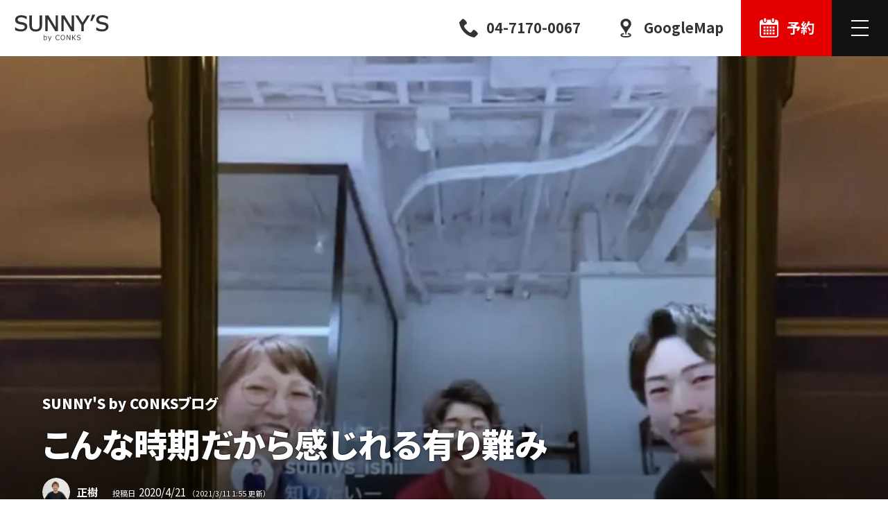

--- FILE ---
content_type: text/html; charset=UTF-8
request_url: https://conksgroup.com/salon/sunnys/blog/22719
body_size: 38919
content:
<!doctype html>
<html lang="ja" prefix="og: http://ogp.me/ns# fb: http://ogp.me/ns/fb# article: http://ogp.me/ns/article#">
<head>
<meta charset="utf-8">
<title>こんな時期だから感じれる有り難み | SUNNY&#039;S by CONKS ブログ</title>
<meta name="viewport" content="width=device-width,initial-scale=1">
<meta name="format-detection" content="telephone=no">
<meta name="description" content="どーもこんにちは！ 千葉県柏市の美容室 SUNNY&amp;#8217;S by CONKS サニーズバイコンクス 通称【柏サニーズ】 店長の石井正樹です &amp;nbsp; 在宅ワーク中の中の定休日の今日 いつもサロンで会ってるみん">
<meta property="og:type" content="article">
<meta property="og:locale" content="ja_JP">
<meta property="og:title" content="こんな時期だから感じれる有り難み | SUNNY&#039;S by CONKS ブログ">
<meta property="og:description" content="どーもこんにちは！ 千葉県柏市の美容室 SUNNY&#8217;S by CONKS サニーズバイコンクス 通称【柏サニーズ】 店長の石井正樹です &amp;nbsp; 在宅ワーク中の中の定休日の今日 いつもサロンで会ってるみん">
<meta property="og:url" content="https://conksgroup.com/salon/sunnys/blog/22719">
<meta property="og:image" content="https://conksgroup.com/wp-content/uploads/2020/04/EC998CD2-D25D-4338-9E8A-0F085D057FBE-960x877.jpeg">
<meta property="og:site_name" content="CONKS GROUP">
<meta property="og:image:width" content="960">
<meta property="og:image:height" content="877">
<meta property="fb:app_id" content="1103448670159687">
<meta name="twitter:card" content="summary_large_image">
<link rel="dns-prefetch" href="//connect.facebook.net">
<link rel="dns-prefetch" href="//platform.twitter.com">
<link rel="shortcut icon" href="https://conksgroup.com/common/img/favicon.ico">
<link rel="apple-touch-icon" href="https://conksgroup.com/common/img/apple-touch-icon-precomposed.png">
<link rel="alternate" title="oEmbed (JSON)" type="application/json+oembed" href="https://conksgroup.com/wp-json/oembed/1.0/embed?url=https%3A%2F%2Fconksgroup.com%2Fsalon%2Fsunnys%2Fblog%2F22719" />
<link rel="alternate" title="oEmbed (XML)" type="text/xml+oembed" href="https://conksgroup.com/wp-json/oembed/1.0/embed?url=https%3A%2F%2Fconksgroup.com%2Fsalon%2Fsunnys%2Fblog%2F22719&#038;format=xml" />
<style>/*! sanitize.css | github.com/csstools/sanitize.css */*,::after,::before{box-sizing:border-box}::after,::before{text-decoration:inherit;vertical-align:inherit}html{cursor:default;line-height:1.5;-moz-tab-size:4;tab-size:4;-webkit-tap-highlight-color:transparent;-ms-text-size-adjust:100%;-webkit-text-size-adjust:100%;word-break:break-word}body{margin:0}h1{font-size:2em;margin:.67em 0}dl dl,dl ol,dl ul,ol dl,ul dl{margin:0}ol ol,ol ul,ul ol,ul ul{margin:0}hr{height:0;overflow:visible}main{display:block}nav ol,nav ul{list-style:none;padding:0}pre{font-family:monospace,monospace;font-size:1em}a{background-color:transparent}abbr[title]{text-decoration:underline;text-decoration:underline dotted}b,strong{font-weight:bolder}code,kbd,samp{font-family:monospace,monospace;font-size:1em}small{font-size:80%}audio,canvas,iframe,img,svg,video{vertical-align:middle}audio,video{display:inline-block}audio:not([controls]){display:none;height:0}iframe{border-style:none}img{border-style:none}svg:not([fill]){fill:currentColor}svg:not(:root){overflow:hidden}table{border-collapse:collapse}button,input,select{margin:0}button{overflow:visible;text-transform:none}[type=button],[type=reset],[type=submit],button{-webkit-appearance:button}fieldset{border:1px solid #a0a0a0;padding:.35em .75em .625em}input{overflow:visible}legend{color:inherit;display:table;max-width:100%;white-space:normal}progress{display:inline-block;vertical-align:baseline}select{text-transform:none}textarea{margin:0;overflow:auto;resize:vertical}[type=checkbox],[type=radio]{padding:0}[type=search]{-webkit-appearance:textfield;outline-offset:-2px}::-webkit-inner-spin-button,::-webkit-outer-spin-button{height:auto}::-webkit-input-placeholder{color:inherit;opacity:.54}::-webkit-search-decoration{-webkit-appearance:none}::-webkit-file-upload-button{-webkit-appearance:button;font:inherit}::-moz-focus-inner{border-style:none;padding:0}:-moz-focusring{outline:1px dotted ButtonText}:-moz-ui-invalid{box-shadow:none}details{display:block}dialog{background-color:#fff;border:solid;color:#000;display:block;height:-moz-fit-content;height:-webkit-fit-content;height:fit-content;left:0;margin:auto;padding:1em;position:absolute;right:0;width:-moz-fit-content;width:-webkit-fit-content;width:fit-content}dialog:not([open]){display:none}summary{display:list-item}canvas{display:inline-block}template{display:none}[tabindex],a,area,button,input,label,select,summary,textarea{-ms-touch-action:manipulation;touch-action:manipulation}[hidden]{display:none}[aria-busy=true]{cursor:progress}[aria-controls]{cursor:pointer}[aria-disabled=true],[disabled]{cursor:not-allowed}[aria-hidden=false][hidden]{display:initial}[aria-hidden=false][hidden]:not(:focus){clip:rect(0,0,0,0);position:absolute}</style>
<style>
/*! common.css ver.202101 */body.customize-support{padding-top:32px}@media (max-width:782px){body.customize-support{padding-top:46px}}@media (max-width:600px){#wpadminbar{position:fixed!important}}html{font-size:16px}body.menu_opened{overflow:hidden}.blog_content,body{color:#333;line-height:1.8;font-size:100%;font-family:'Noto Sans JP','Yu Gothic',YuGothic,'Hiragino Kaku Gothic ProN',meiryo,sans-serif;font-weight:400;scroll-behavior:smooth;text-rendering:optimizeLegibility;-webkit-font-smoothing:subpixel-antialiased;-webkit-tap-highlight-color:transparent;word-wrap:break-word;overflow-wrap:break-word}.mce-content-body{font-family:system-ui,sans-serif}body{font-size:16px!important}@media (min-width:560px){body{font-size:calc(16px + ((1vw - 5.6px) * (800 / 1360)))!important}}@media (min-width:1920px){body{font-size:24px!important}}.site_column{max-width:80rem;width:100%;margin:0 auto}.site_column+.site_column{margin-top:6em}@media (max-width:86rem){.site_column{max-width:inherit;margin-left:auto;margin-right:auto;padding-left:3em;padding-right:3em}.site_column+.site_column{margin-top:4em}.site_column.fit_side{padding-left:0;padding-right:0}}@media (max-width:767px){.site_column{padding-left:2em;padding-right:2em}.site_column+.site_column{margin-top:3em}}.clearfix::after{content:'';display:block;clear:both;height:0}h1,h2,h3,h4,h5{margin:0;padding:0;line-height:1.4}h1{font-size:200%}h2{margin-top:.7333em;margin-bottom:calc((1.4em - .2em * 1.5) * (100 / 150));font-size:150%}h3{margin-top:2em;margin-bottom:calc((1.4em - .2em * 1.25) * (100 / 125));font-size:125%}h4,h5{margin-top:2em;margin-bottom:.2em;font-size:100%}h4+h5{margin-top:2rem}@media (max-width:767px){h1{font-size:175%}h2{font-size:150%}h3{font-size:125%}h4{font-size:112.5%}}p{margin:0}dl,ol,ul{margin:1.4em 0}dd,li{margin:0}dl dl,dl ol,dl ul,ol dl,ol ol,ol ul,ul dl,ul ol,ul ul{margin:0}a{text-decoration:none;color:#2693ff}em{font-style:normal}img{max-width:100%;height:auto}svg{width:1em;height:1em}table{border-spacing:0;border-collapse:collapse;line-height:1.5;font-size:87.5%}td,th{vertical-align:top;padding:.75em 1em;border:1px solid rgba(51,51,51,.0555)}td>*,th>*{margin:0}th{background:rgba(51,51,51,.0555);font-weight:700}figure{margin:1.4em auto;text-align:center}div>figure:last-child,section>figure:last-child{margin-bottom:0}figure>img{display:block;max-width:100%;height:auto;margin:0 auto}figure>figcaption{display:block;margin:.25em 0 0;padding:.5em 0;text-align:center;line-height:1.5;font-size:75%}blockquote{overflow:hidden;position:relative;margin:1.6em auto;padding:1.75em 2em;background:rgba(51,51,51,.1);line-height:1.5;font-size:87.5%}blockquote:after,blockquote:before{display:block;position:absolute;line-height:1;font-weight:700;font-size:200%;color:rgba(51,51,51,.0333);cursor:default}blockquote:before{content:'“';left:10px;top:10px}blockquote:after{content:'”';right:10px;bottom:-.25em}blockquote>:first-child{margin-top:0!important}blockquote>:last-child{margin-bottom:0!important}.l{display:inline-block}.l.s{width:.333em}.section_box{position:relative;z-index:2;padding-top:6em;padding-bottom:6em;background:#fff;-webkit-box-shadow:inset 0 -1px 0 rgba(0,0,0,.05);box-shadow:inset 0 -1px 0 rgba(0,0,0,.05)}.section_box.no_shadow{-webkit-box-shadow:none;box-shadow:none}@media (max-width:833px){.section_box{padding-top:5em;padding-bottom:5em}}@media (max-width:560px){.section_box{padding-top:4em;padding-bottom:4em}}.section_title{display:-webkit-box;display:-ms-flexbox;display:flex;-ms-flex-wrap:wrap;flex-wrap:wrap;-webkit-box-pack:center;-ms-flex-pack:center;justify-content:center;margin:0 auto;margin-bottom:calc(3em * (1 / 1.5));padding:0;text-align:center;-webkit-font-feature-settings:'palt';font-feature-settings:'palt'}.section_box>.section_title{padding:0 3em}.section_title .ja{-webkit-box-ordinal-group:3;-ms-flex-order:2;order:2;width:100%;font-weight:500;font-size:50%}.section_title .en{-webkit-box-ordinal-group:2;-ms-flex-order:1;order:1;width:100%;font-size:150%}@media (max-width:1194px){.section_title .en{font-size:125%}}@media (max-width:767px){.section_title{margin-bottom:2em;padding:0 2em}}.ioIvAnime .ivWrapper{overflow:hidden;position:relative;display:inline-block}.ioIvAnime .ivText{display:inline-block;z-index:1;-webkit-transition:opacity .5s ease-out;transition:opacity .5s ease-out;-webkit-transition-delay:.4s;transition-delay:.4s;opacity:0}.ioIvAnime .ivMask{content:'';position:absolute;z-index:2;left:-100%;top:0;width:100%;height:100%;background:#333;-webkit-transition:all .5s;transition:all .5s}.ioIvAnime.isActive .ivMask{left:100%}.ioIvAnime.isActive .ivText{opacity:1}.photo,.thumbs{position:relative}.img{display:block;position:relative;width:100%;height:0;padding-top:75%;-webkit-transition:opacity .2s ease-out,-webkit-transform .2s ease-out;transition:opacity .2s ease-out,-webkit-transform .2s ease-out;transition:opacity .2s ease-out,transform .2s ease-out;transition:opacity .2s ease-out,transform .2s ease-out,-webkit-transform .2s ease-out}.img>img{position:absolute;left:0;top:0;width:100%;height:100%;-webkit-transition:opacity .2s ease-out;transition:opacity .2s ease-out;-o-object-fit:cover;object-fit:cover}img.blank{background:rgba(0,0,0,.0333)}img.lazyload,img.lazyloading{opacity:0}img.lazyloaded{opacity:1}.spinner{position:absolute;left:50%;top:50%;max-width:20px;min-width:10px;width:10%;background:0 0;-webkit-transform:translateX(-50%);transform:translateX(-50%);opacity:0;-webkit-transition:.3s opacity ease-out;transition:.3s opacity ease-out}.spinner.active{opacity:1}.spinner::before{content:'';position:absolute;left:0;top:0;width:100%;height:0;margin-top:calc(-50%);padding-top:calc(100% - 4px);border:2px solid rgba(0,0,0,.07);border-radius:50%;-webkit-animation:spin .75s infinite linear;animation:spin .75s infinite linear}.spinner.w::before{border-color:rgba(255,255,255,.14)}.spinner.w::before,.spinner::before{border-top-color:transparent}@-webkit-keyframes spin{from{-webkit-transform:rotate(0);transform:rotate(0)}to{-webkit-transform:rotate(360deg);transform:rotate(360deg)}}@keyframes spin{from{-webkit-transform:rotate(0);transform:rotate(0)}to{-webkit-transform:rotate(360deg);transform:rotate(360deg)}}.button{position:relative}.button .a,.button a{position:relative;display:block;padding:1em;background:0 0;border:2px solid rgba(51,51,51,.2);text-decoration:none!important;text-align:center;line-height:1.25;color:rgba(51,51,51,.7);-webkit-transition:all .2s ease-out;transition:all .2s ease-out}.button.rounded .a,.button.rounded a{border-radius:2.5em}.button.tight .a,.button.tight a{padding:.5em}.button.w .a,.button.w a{border-color:rgba(255,255,255,.2);color:rgba(255,255,255,.7)}.button.d .a,.button.d a{background:#111;border-color:#111;color:#fff}.button.nowrap .label{overflow:hidden;white-space:nowrap;text-overflow:ellipsis}.button svg{position:absolute;right:1em;top:50%;width:1em;height:1em;margin:-.5em 0 0 -.5em}.button.w svg{color:rgba(255,255,255,.3)}.button.in_svg .a,.button.in_svg a,.button.no_svg .a,.button.no_svg a{display:-ms-grid;display:grid;-ms-grid-columns:1fr 1em;grid-template-columns:1fr 1em;grid-gap:.5em;padding-left:2em}.button.in_svg svg{position:relative;right:auto;top:auto;width:1em;height:1em;margin:0;-ms-flex-item-align:center;-ms-grid-row-align:center;align-self:center}.button.in_svg .label,.button.no_svg .label{-ms-grid-row:1;grid-row:1;-ms-grid-column:1;-ms-grid-column-span:1;grid-column:1/2;-ms-grid-row-align:center;align-self:center}.button.in_svg .icon{-ms-grid-row:1;grid-row:1;-ms-grid-column:2;-ms-grid-column-span:1;grid-column:2/3;-ms-grid-row-align:center;align-self:center}.button.in_svg .icon svg{display:block}.MSIE .button.in_svg .a,.MSIE .button.in_svg a,.MSIE .button.no_svg .a,.MSIE .button.no_svg a{display:-ms-grid;-ms-grid-columns:1fr .5em 1em}.MSIE .button.in_svg .label,.MSIE .button.no_svg .label{-ms-grid-column:1}.MSIE .button.in_svg .icon,.MSIE .button.no_svg .a::before,.MSIE .button.no_svg a::before{-ms-grid-column:3}.button.no_svg .a::before,.button.no_svg a::before{-ms-grid-row:1;grid-row:1;-ms-grid-column:2;-ms-grid-column-span:1;grid-column:2/3;-ms-grid-column-align:center;justify-self:center;-ms-grid-row-align:center;align-self:center;display:block;content:'';width:.5em;height:.5em;border-right-width:2px;border-right-style:solid;border-right-color:inherit;border-bottom-width:2px;border-bottom-style:solid;border-bottom-color:inherit;-webkit-transform:rotate(-45deg);transform:rotate(-45deg)}.button.d.no_svg .a::before,.button.d.no_svg a::before{border-right-color:#fff;border-bottom-color:#fff}@media (any-hover:hover){.button .a:hover,.button a:hover,.button.d .a:hover,.button.d a:hover,.button.w .a:hover,.button.w a:hover{cursor:pointer}.button .a:hover,.button a:hover{border-color:#333;color:#333}.button.w .a:hover,.button.w a:hover{border-color:#fff;color:#fff}.button.w .a:hover svg,.button.w a:hover svg{color:#fff}.button.d .a:hover,.button.d a:hover{background:#333;color:#fff}}@media (any-hover:none){.button .a:active,.button a:active,.button.d .a:active,.button.d a:active,.button.w .a:active,.button.w a:active{cursor:pointer}.button .a:active,.button a:active{border-color:#333;color:#333}.button.w .a:active,.button.w a:active{border-color:#fff;color:#fff}.button.w .a:active svg,.button.w a:active svg{color:#fff}.button.d .a:active,.button.d a:active{background:#333;color:#fff}}.collapse_box{border:1px solid #ccc}.collapse_box .collapse_button{margin:0;padding:1em}.collapse_box.active .collapse_button{position:relative;padding-right:3em}@media (any-hover:hover){.collapse_box.active .collapse_button:hover{cursor:pointer}}.collapse_box.active .collapse_button .collapse_icon{opacity:1}.collapse_box .collapse_button .collapse_icon{position:absolute;right:1.5em;top:50%;width:1em;height:1em;margin:-.5em -.5em 0 0;padding:0;-webkit-transition:opacity .2s ease-out;transition:opacity .2s ease-out;opacity:0}.collapse_box.active .collapse_button .collapse_icon::after,.collapse_box.active .collapse_button .collapse_icon::before{content:'';position:absolute;left:50%;top:50%;width:1em;height:0;border-width:2px;border-bottom-style:solid;border-color:inherit;-webkit-transform:translateX(-50%) translateY(-50%);transform:translateX(-50%) translateY(-50%);font-size:75%;-webkit-transition:all .2s ease-out;transition:all .2s ease-out}.collapse_box.active .collapse_button .collapse_icon::after{-webkit-transform:translateX(-50%) translateY(-50%) rotate(90deg);transform:translateX(-50%) translateY(-50%) rotate(90deg)}.collapse_box.active.opened .collapse_button .collapse_icon::after{width:0}.collapse_box.active .collapse_container{overflow:hidden;height:0;-webkit-transition:all .3s ease-out;transition:all .3s ease-out}.collapse_box.active .collapse_container .collapse_body{padding:2em}.collapse_box .collapse_container .collapse_body>:first-child{margin-top:0}.collapse_box .collapse_container .collapse_body>:last-child{margin-bottom:0}#site_content{overflow:hidden;max-width:100%}#page_shares{clear:both;position:relative;margin:0;padding:6rem 0;-webkit-box-shadow:none;box-shadow:none}#share_button .title{display:-webkit-box;display:-ms-flexbox;display:flex;-webkit-box-align:center;-ms-flex-align:center;align-items:center;-webkit-box-pack:center;-ms-flex-pack:center;justify-content:center;position:relative;margin:0 0 5px;text-align:center;line-height:1.5;font-size:87.5%;color:rgba(51,51,51,.555)}#share_button .title .icon{overflow:hidden;width:3em;height:3em;margin:0 .5em 0 0;border-radius:50%}#share_button .title svg{width:calc(.875em * 8);height:.875em;margin:0 .5em}#share_button ul{display:-webkit-box;display:-ms-flexbox;display:flex;-webkit-box-align:start;-ms-flex-align:start;align-items:start;-webkit-box-pack:center;-ms-flex-pack:center;justify-content:center;-ms-flex-wrap:wrap;flex-wrap:wrap;overflow:hidden;list-style:none;margin:0;padding:0;text-align:center}#share_button li{position:relative;margin:5px!important}#share_button .twitter{min-width:93px}#share_button .fb_iframe_widget span{display:block}#share_button .fb_iframe_widget iframe{position:relative}#share_button iframe{margin:0!important}@media (max-width:767px){#page_shares{padding:3rem 5px}#page_shares .site_column{padding:0}}@media (max-width:560px){#share_button .title{font-size:3.125vw}}
/*! site_header.css */.logo{position:relative;width:100%}.logo>*{position:relative;display:block;width:100%;height:0}.logo svg{position:absolute;left:0;top:0;width:100%;height:100%}.logo_conks_group{padding-top:calc((30 / 216) * 100%)}.logo_conks{padding-top:calc((30 / 214) * 100%)}.logo_sunnys{padding-top:calc((30 / 102) * 100%)}.logo_funtas{padding-top:calc((30 / 122) * 100%)}.logo_conks-japan{padding-top:calc((30 / 292) * 100%)}.logo_sansui-sauna{padding-top:calc((80 / 210) * 100%)}#site_header{position:fixed;z-index:99;left:0;top:0;width:100%;-webkit-font-feature-settings:'palt';font-feature-settings:'palt'}body.customize-support #site_header{top:32px}@media (max-width:782px){body.customize-support #site_header{top:46px}}#navbar{display:-webkit-box;display:-ms-flexbox;display:flex;-webkit-box-pack:justify;-ms-flex-pack:justify;justify-content:space-between;position:relative;margin:0;padding:0;-webkit-transition:all .2s ease-out;transition:all .2s ease-out}.white #navbar{background:rgba(0,0,0,0);background:-webkit-gradient(linear,left top,left bottom,from(rgba(0,0,0,.111)),to(rgba(0,0,0,0)));background:-webkit-linear-gradient(top,rgba(0,0,0,.111) 0,rgba(0,0,0,0) 100%);background:linear-gradient(180deg,rgba(0,0,0,.111) 0,rgba(0,0,0,0) 100%)}#navbar::before{content:'';position:absolute;z-index:1;left:0;top:0;width:100%;height:100%;-webkit-backdrop-filter:blur(5px);backdrop-filter:blur(5px);-webkit-transition:opacity .2s ease-out;transition:opacity .2s ease-out;opacity:0}.out #navbar{background:rgba(255,255,255,.3)}.out #navbar::before{opacity:0}@media (any-hover:hover){.out #navbar:hover{background:#fff}}@media (any-hover:none){.out #navbar:active{background:#fff}}#sitemap{display:none;-webkit-font-feature-settings:'palt';font-feature-settings:'palt'}#navbar .name,#sitemap .name{display:-webkit-box;display:-ms-flexbox;display:flex;-webkit-box-align:center;-ms-flex-align:center;align-items:center;position:relative;z-index:2;height:4em;margin:0;line-height:1;font-size:100%}#navbar .name a,#sitemap .name a{position:relative;display:block;height:2em;margin:1em;padding:0;color:#333;-webkit-transition:color .2s ease-out,opacity .2s ease-out;transition:color .2s ease-out,opacity .2s ease-out}#navbar .name .logo_conks_group{width:calc(2em * (216 / 30))}#navbar .name .logo_conks{width:calc(2em * (214 / 30))}#navbar .name .logo_sunnys{width:calc(2em * (102 / 30))}#navbar .name .logo_funtas{width:calc(2em * (122 / 30))}#navbar .name .logo_conks-japan{width:calc(2em * (292 / 30))}#navbar .name svg,#sitemap .name svg{position:absolute;left:0;top:0;width:100%;height:100%}.white #navbar .name .is,.white #navbar .name a{color:#fff;-webkit-filter:drop-shadow(0 0 2px rgba(0,0,0,.5));filter:drop-shadow(0 0 2px rgba(0,0,0,.5));-webkit-transition:color .2s ease-out,opacity .2s ease-out,-webkit-filter .2s ease-out;transition:color .2s ease-out,opacity .2s ease-out,-webkit-filter .2s ease-out;transition:color .2s ease-out,filter .2s ease-out,opacity .2s ease-out;transition:color .2s ease-out,filter .2s ease-out,opacity .2s ease-out,-webkit-filter .2s ease-out}#navbar .name .is{display:block;line-height:1.5;font-style:normal;font-size:87.5%}#navbar .name .is .l{display:block}.out #navbar .name .is,.out #navbar .name a{-webkit-filter:none;filter:none;color:#ddd}@media (any-hover:hover){#navbar .name a:hover{cursor:pointer;opacity:.777}.out #navbar .name a:hover{color:#111}}@media (any-hover:none){#navbar .name a:active{opacity:.777}.out #navbar .name a:active{color:#111}}@media (max-width:1439px){#navbar .name .is{display:none}}@media (max-width:1194px){#navbar .name a,#sitemap .name a{height:1.75em;margin:calc((4em - 1.75em)/ 2)}#navbar .name .logo_conks_group,#sitemap .name .logo_conks_group{width:calc(1.75em * (216 / 30))}#navbar .name .logo_conks,#sitemap .name .logo_conks{width:calc(1.75em * (214 / 30))}#navbar .name .logo_sunnys,#sitemap .name .logo_sunnys{width:calc(1.75em* (102 / 30))}#navbar .name .logo_funtas,#sitemap .name .logo_funtas{width:calc(1.75em * (122 / 30))}#navbar .name .logo_conks-japan,#sitemap .name .logo_conks-japan{width:calc(1.75em * (292 / 30))}}@media (max-width:767px){#navbar .name{width:calc(100% - 8em)}#navbar .name,#sitemap .name{height:4em}#navbar .name a,#sitemap .name a{height:1.5em;margin:calc((4em - 1.5em)/ 2)}#navbar .name .logo_conks_group,#sitemap .name .logo_conks_group{width:calc(1.5em * (216 / 30))}#navbar .name .logo_conks,#sitemap .name .logo_conks{width:calc(1.5em * (214 / 30))}#navbar .name .logo_sunnys,#sitemap .name .logo_sunnys{width:calc(1.5em* (102 / 30))}#navbar .name .logo_funtas,#sitemap .name .logo_funtas{width:calc(1.5em * (122 / 30))}#navbar .name .logo_conks-japan,#sitemap .name .logo_conks-japan{width:calc(1.5em * (292 / 30))}}#navbar .buttons{display:-webkit-box;display:-ms-flexbox;display:flex;-webkit-box-align:center;-ms-flex-align:center;align-items:center;position:relative;z-index:2;margin:0 0 0 auto;list-style:none}#navbar .buttons li{margin:0;padding:0}#navbar .buttons a{display:-webkit-box;display:-ms-flexbox;display:flex;-webkit-box-align:center;-ms-flex-align:center;align-items:center;position:relative;height:4em;padding:1.5em;line-height:1;text-decoration:none;color:#333}.salon_page #navbar .buttons a{padding:1.25em}#navbar .buttons a::before{content:'';position:absolute;left:0;top:0;width:100%;height:100%;-webkit-box-shadow:inset 0 -3px 0 #333;box-shadow:inset 0 -3px 0 #333;opacity:0}#navbar .buttons .label{position:relative;z-index:2;-webkit-transition:opacity .2s ease-out;transition:opacity .2s ease-out}#navbar .buttons .selected a::before{background:#111;-webkit-box-shadow:none!important;box-shadow:none!important;opacity:1}#navbar .buttons .selected .label{color:#fff}.white #navbar .buttons a{color:#fff;-webkit-filter:drop-shadow(0 0 2px rgba(0,0,0,.5));filter:drop-shadow(0 0 2px rgba(0,0,0,.5));-webkit-transition:opacity .2s ease-out,-webkit-filter .2s ease-out;transition:opacity .2s ease-out,-webkit-filter .2s ease-out;transition:filter .2s ease-out,opacity .2s ease-out;transition:filter .2s ease-out,opacity .2s ease-out,-webkit-filter .2s ease-out}.white #navbar .menu a{-webkit-filter:none;filter:none}.white #navbar .buttons a::before{-webkit-box-shadow:inset 0 -3px 0 #fff;box-shadow:inset 0 -3px 0 #fff}.white #navbar .buttons .selected a::before{background:#fff}.white #navbar .buttons .selected .label{color:#111}#navbar .buttons svg{position:relative;z-index:2;display:block;width:1.5em;height:1.5em}#navbar .buttons .label{white-space:nowrap;font-weight:700}#navbar .buttons svg+.label{margin-left:.5em}#navbar .buttons .important a{padding:1.5em;color:#fff}.salon_page #navbar .buttons .important a{padding:1.25em}#navbar .buttons .important a::before{background:#e40000;-webkit-box-shadow:none!important;box-shadow:none!important;opacity:1;-webkit-transition:background-color .2s ease-out,opacity .2s ease-out;transition:background-color .2s ease-out,opacity .2s ease-out}#navbar .buttons .important.selected{display:none}.out #navbar .buttons a{-webkit-filter:none;filter:none;color:#ddd}.out #navbar .buttons .important a{color:#fff}.out #navbar .buttons .important a::before,.out #navbar .buttons .selected a::before{opacity:.333}.out .white #navbar .buttons .selected a::before{background-color:rgba(51,51,51,.3)}.out .white #navbar .buttons .selected .label{color:#fff}@media (any-hover:hover){#navbar .buttons a:hover::before{opacity:1}#navbar .buttons .selected a:hover{cursor:default}#navbar .buttons .important a:hover::before{background-color:red}.out #navbar .buttons a:hover{color:#333}.out #navbar .buttons .important a:hover{color:#fff}.out #navbar .buttons a:hover::before{opacity:1}}@media (any-hover:none){#navbar .buttons a:active::before{opacity:1}#navbar .buttons .important a:active::before{background-color:red}.out #navbar .buttons .selected a:active::before{opacity:1}.out #navbar .buttons .selected a:active .label{color:#333}}@media (max-width:1599px){#navbar .buttons .staff{display:none}#navbar .menu .label{display:none}}@media (max-width:1439px){#navbar .buttons .price{display:none}}@media (max-width:1194px){#navbar .buttons{padding:0}#navbar .buttons li{display:none}#navbar .buttons .important{display:block}#navbar .buttons .important a{-webkit-filter:none;filter:none}#navbar .buttons .important a::before{width:100%;-webkit-transform:none;transform:none}}@media (max-width:767px){#navbar .buttons .important a{padding:1em!important}#navbar .buttons .recruit.important svg{width:2em;height:2em;margin:0 auto}#navbar .buttons .recruit.important a{width:4em}#navbar .buttons .recruit.important .label{white-space:normal}#navbar .buttons .reservation.important a{display:-webkit-box;display:-ms-flexbox;display:flex;-webkit-box-pack:center;-ms-flex-pack:center;justify-content:center;-webkit-box-orient:vertical;-webkit-box-direction:normal;-ms-flex-direction:column;flex-direction:column;width:4em;padding:calc((4em - 2.625em)/ 2)!important}#navbar .buttons .reservation.important svg{width:1.75em;height:1.75em;margin:0 0 .25em}#navbar .buttons .reservation.important .label{margin:0;line-height:1;font-size:.625em}}#navbar .menu{position:relative;z-index:99;margin:0;padding:0}#navbar .menu a{display:-webkit-box;display:-ms-flexbox;display:flex;-webkit-box-align:center;-ms-flex-align:center;align-items:center;overflow:hidden;position:relative;height:4em;padding:1em;background:#111;-webkit-transition:opacity .2s ease-out;transition:opacity .2s ease-out}#navbar .menu .label{margin-left:.5em;line-height:1;white-space:nowrap;font-weight:700;font-size:100%;color:#fff!important}@media (any-hover:hover){#navbar .menu a:hover{background:#333}}@media (any-hover:none){#navbar .menu a:active{background:#333}}@media (max-width:1194px){#navbar .menu{display:block}}@media (max-width:767px){#navbar .menu a{height:4em}#navbar .menu .label{display:none}}.menu .burger_icon{position:relative;display:block;width:2em;height:2em}.menu .burger_icon span,.menu .burger_icon::after,.menu .burger_icon::before{content:'';overflow:hidden;outline:0;position:absolute;left:50%;top:50%;width:64%;height:2px;margin:-1px 0 0 -32%;background:#fff;border-radius:0}.menu .burger_icon::before{top:25%}.menu .burger_icon::after{top:75%}@media (max-width:767px){.menu .burger_icon{width:2em;height:2em}}.content_body{position:relative}#content_body_io{position:absolute;z-index:88;left:0;top:-2em;width:1em;height:4em}
/*! site_footer.css */#site_footer{position:relative;z-index:2;background:#111;color:rgba(255,255,255,.5)}#site_footer .site_column{position:relative;padding-top:4em;padding-bottom:3em}#site_footer.salon_page .site_column{display:-ms-grid;display:grid;-ms-grid-columns:2fr 3em 1fr;grid-template-columns:2fr 1fr;grid-gap:3em}#site_footer.salon_page .logo,#site_footer.salon_page address{-ms-grid-column:1;-ms-grid-column-span:2;grid-column:1/3}@media (max-width:1023px){#site_footer.salon_page .site_column{-ms-grid-columns:1fr;grid-template-columns:1fr}#site_footer.salon_page .logo,#site_footer.salon_page address{-ms-grid-column:1;-ms-grid-column-span:1;grid-column:1/2}#site_footer.salon_page address{margin:0!important}#site_footer.salon_page .sns{display:block}#site_footer.salon_page .sns dd{float:left;width:2em}#site_footer.salon_page .sns .line{width:calc(2em * (232 / 72))}}@media (max-width:767px){#site_footer.salon_page .site_column{grid-gap:2em}#site_footer .logo{max-width:100%!important}#site_footer.salon_page address{overflow:hidden;flex-wrap:wrap;justify-content:left;margin-bottom:-2em}#site_footer.salon_page address dl{margin:0 2em 2em 0!important}#site_footer.salon_page address{justify-content:flex-start!important}}#site_footer .logo{max-width:66%;margin:0 auto}#site_footer .logo a{color:rgba(255,255,255,.5);transition:color .2s ease-out}@media (any-hover:hover){#site_footer .logo a:hover{color:#fff}}@media (any-hover:none){#site_footer .logo a:active{color:#fff}}#site_footer.salon_page address{display:flex;justify-content:center;align-items:flex-start;font-style:normal}#site_footer.salon_page address dl{margin:0;padding:0 0 0 1em;border-left:1px solid rgba(255,255,255,.2)}#site_footer.salon_page address .holiday,#site_footer.salon_page address .sns{margin:0 0 0 3em}#site_footer.salon_page address dt{font-weight:700}#site_footer.salon_page address dd{white-space:nowrap}#site_footer.salon_page .hours .label{margin-right:.5em}#site_footer.salon_page .hours .timezone,#site_footer.salon_page .weekday{font-size:150%;font-weight:900}#site_footer.salon_page .timezone .to{font-weight:700}#site_footer.salon_page .annotation,#site_footer.salon_page .reception{display:flex;flex-wrap:wrap;line-height:1.5;font-size:75%;opacity:.888}#site_footer.salon_page .reception>*{white-space:nowrap}#site_footer.salon_page .reception>.cut{margin-right:1em}@media (max-width:1023px){#site_footer.salon_page address{display:flex;flex-wrap:wrap;justify-content:center;align-items:flex-start;margin:2em 0}#site_footer.salon_page address dl{align-self:flex-start;margin:0!important;flex-grow:1;padding:0 1em}#site_footer.salon_page address .business_hours,#site_footer.salon_page address .holiday{margin:0 0 2em!important}}@media (max-width:767px){#site_footer.salon_page address{display:-ms-grid;display:grid;-ms-grid-columns:1fr 1em 1fr;grid-template-columns:1fr 1fr;grid-gap:2em 1em;margin:0;border-right:none;text-align:left;font-size:3.125vw}#site_footer.salon_page address dd{white-space:normal}#site_footer.salon_page address .business_hours,#site_footer.salon_page address .holiday{margin:0!important}#site_footer.salon_page .hours strong{display:block}#site_footer.salon_page .hours strong+strong{margin-top:.5em}#site_footer.salon_page .hours .label{display:block;margin-right:0;margin-bottom:-.5em}#site_footer.salon_page .annotation,#site_footer.salon_page .reception{justify-content:left}#site_footer.salon_page address .sns{-ms-grid-column:1;-ms-grid-column-span:2;grid-column:1/3}#site_footer.salon_page address .sns dd{font-size:4vw}}#site_footer .sns{display:flex;flex-wrap:wrap;list-style:none}#site_footer .sns dt{width:100%}#site_footer .sns dd{margin:.75em 1em 0 0}#site_footer .sns .label{display:none}#site_footer .sns a{display:block;transition:-webkit-filter .3s ease-out;transition:filter .3s ease-out;transition:filter .3s ease-out,-webkit-filter .3s ease-out;-webkit-filter:saturate(0);filter:saturate(0)}#site_footer .sns img{display:block;width:auto;height:2em}#site_footer .sns svg{display:block;width:2em;height:2em}#site_footer .sns .twitter svg{fill:#1da1f2}@media (any-hover:hover){#site_footer .sns a:hover{-webkit-filter:saturate(100%);filter:saturate(100%)}}@media (any-hover:none){#site_footer .sns a:active{-webkit-filter:saturate(100%);filter:saturate(100%)}}#site_footer .buttons{align-self:flex-start;display:-ms-grid;display:grid;-ms-grid-columns:1fr;grid-template-columns:1fr;grid-gap:1em;list-style:none;margin:0;padding:0}#site_footer .buttons a{border-radius:2em}#site_footer .buttons .selected a{cursor:default!important;background:#fff!important;border-color:#fff!important;color:#333!important;opacity:.2}#site_footer.conks_group .buttons{display:-ms-grid;display:grid;-ms-grid-columns:1fr 1em 1fr;grid-template-columns:repeat(2,1fr);grid-gap:1em;margin-top:3em}#site_footer.conks_group .buttons.odd{-ms-grid-columns:1fr 1em 1fr 1em 1fr;grid-template-columns:repeat(3,1fr)}@media (max-width:1023px){#site_footer.conks_group .buttons{-ms-grid-columns:1fr 1em 1fr!important;grid-template-columns:repeat(2,1fr)!important}}@media (max-width:767px){#site_footer.conks_group .buttons{-ms-grid-columns:1fr!important;grid-template-columns:1fr!important}}#site_footer .copyright{display:block;width:100%;padding:1em;text-align:center;line-height:1;font-size:87.5%;opacity:.5}
/*! jquery.fancybox.css */body.compensate-for-scrollbar{overflow:hidden}.fancybox-active{height:auto}.fancybox-is-hidden{left:-9999px;margin:0;position:absolute!important;top:-9999px;visibility:hidden}.fancybox-container{-webkit-backface-visibility:hidden;height:100%;left:0;outline:none;position:fixed;-webkit-tap-highlight-color:transparent;top:0;-ms-touch-action:manipulation;touch-action:manipulation;transform:translateZ(0);width:100%;z-index:99992}.fancybox-container *{box-sizing:border-box}.fancybox-bg,.fancybox-inner,.fancybox-outer,.fancybox-stage{bottom:0;left:0;position:absolute;right:0;top:0}.fancybox-outer{-webkit-overflow-scrolling:touch;overflow-y:auto}.fancybox-bg{background:#1e1e1e;opacity:0;transition-duration:inherit;transition-property:opacity;transition-timing-function:cubic-bezier(.47,0,.74,.71)}.fancybox-is-open .fancybox-bg{opacity:.9;transition-timing-function:cubic-bezier(.22,.61,.36,1)}.fancybox-caption,.fancybox-infobar,.fancybox-navigation .fancybox-button,.fancybox-toolbar{direction:ltr;opacity:0;position:absolute;transition:opacity .25s ease,visibility 0s ease .25s;visibility:hidden;z-index:99997}.fancybox-show-caption .fancybox-caption,.fancybox-show-infobar .fancybox-infobar,.fancybox-show-nav .fancybox-navigation .fancybox-button,.fancybox-show-toolbar .fancybox-toolbar{opacity:1;transition:opacity .25s ease 0s,visibility 0s ease 0s;visibility:visible}.fancybox-infobar{color:#ccc;font-size:13px;-webkit-font-smoothing:subpixel-antialiased;height:44px;left:0;line-height:44px;min-width:44px;mix-blend-mode:difference;padding:0 10px;pointer-events:none;top:0;-webkit-touch-callout:none;-webkit-user-select:none;-moz-user-select:none;-ms-user-select:none;user-select:none}.fancybox-toolbar{right:0;top:0}.fancybox-stage{direction:ltr;overflow:visible;transform:translateZ(0);z-index:99994}.fancybox-is-open .fancybox-stage{overflow:hidden}.fancybox-slide{-webkit-backface-visibility:hidden;display:none;height:100%;left:0;outline:none;overflow:auto;-webkit-overflow-scrolling:touch;padding:44px;position:absolute;text-align:center;top:0;transition-property:transform,opacity;white-space:normal;width:100%;z-index:99994}.fancybox-slide:before{content:"";display:inline-block;font-size:0;height:100%;vertical-align:middle;width:0}.fancybox-is-sliding .fancybox-slide,.fancybox-slide--current,.fancybox-slide--next,.fancybox-slide--previous{display:block}.fancybox-slide--image{overflow:hidden;padding:44px 0}.fancybox-slide--image:before{display:none}.fancybox-slide--html{padding:6px}.fancybox-content{background:#fff;display:inline-block;margin:0;max-width:100%;overflow:auto;-webkit-overflow-scrolling:touch;padding:44px;position:relative;text-align:left;vertical-align:middle}.fancybox-slide--image .fancybox-content{animation-timing-function:cubic-bezier(.5,0,.14,1);-webkit-backface-visibility:hidden;background:transparent;background-repeat:no-repeat;background-size:100% 100%;left:0;max-width:none;overflow:visible;padding:0;position:absolute;top:0;transform-origin:top left;transition-property:transform,opacity;-webkit-user-select:none;-moz-user-select:none;-ms-user-select:none;user-select:none;z-index:99995}.fancybox-can-zoomOut .fancybox-content{cursor:zoom-out}.fancybox-can-zoomIn .fancybox-content{cursor:zoom-in}.fancybox-can-pan .fancybox-content,.fancybox-can-swipe .fancybox-content{cursor:grab}.fancybox-is-grabbing .fancybox-content{cursor:grabbing}.fancybox-container [data-selectable=true]{cursor:text}.fancybox-image,.fancybox-spaceball{background:transparent;border:0;height:100%;left:0;margin:0;max-height:none;max-width:none;padding:0;position:absolute;top:0;-webkit-user-select:none;-moz-user-select:none;-ms-user-select:none;user-select:none;width:100%}.fancybox-spaceball{z-index:1}.fancybox-slide--iframe .fancybox-content,.fancybox-slide--map .fancybox-content,.fancybox-slide--pdf .fancybox-content,.fancybox-slide--video .fancybox-content{height:100%;overflow:visible;padding:0;width:100%}.fancybox-slide--video .fancybox-content{background:#000}.fancybox-slide--map .fancybox-content{background:#e5e3df}.fancybox-slide--iframe .fancybox-content{background:#fff}.fancybox-iframe,.fancybox-video{background:transparent;border:0;display:block;height:100%;margin:0;overflow:hidden;padding:0;width:100%}.fancybox-iframe{left:0;position:absolute;top:0}.fancybox-error{background:#fff;cursor:default;max-width:400px;padding:40px;width:100%}.fancybox-error p{color:#444;font-size:16px;line-height:20px;margin:0;padding:0}.fancybox-button{background:rgba(30,30,30,.6);border:0;border-radius:0;box-shadow:none;cursor:pointer;display:inline-block;height:44px;margin:0;padding:10px;position:relative;transition:color .2s;vertical-align:top;visibility:inherit;width:44px}.fancybox-button,.fancybox-button:link,.fancybox-button:visited{color:#ccc}.fancybox-button:hover{color:#fff}.fancybox-button:focus{outline:none}.fancybox-button.fancybox-focus{outline:1px dotted}.fancybox-button[disabled],.fancybox-button[disabled]:hover{color:#888;cursor:default;outline:none}.fancybox-button div{height:100%}.fancybox-button svg{display:block;height:100%;overflow:visible;position:relative;width:100%}.fancybox-button svg path{fill:currentColor;stroke-width:0}.fancybox-button--fsenter svg:nth-child(2),.fancybox-button--fsexit svg:first-child,.fancybox-button--pause svg:first-child,.fancybox-button--play svg:nth-child(2){display:none}.fancybox-progress{background:#ff5268;height:2px;left:0;position:absolute;right:0;top:0;transform:scaleX(0);transform-origin:0;transition-property:transform;transition-timing-function:linear;z-index:99998}.fancybox-close-small{background:transparent;border:0;border-radius:0;color:#ccc;cursor:pointer;opacity:.8;padding:8px;position:absolute;right:-12px;top:-44px;z-index:401}.fancybox-close-small:hover{color:#fff;opacity:1}.fancybox-slide--html .fancybox-close-small{color:currentColor;padding:10px;right:0;top:0}.fancybox-slide--image.fancybox-is-scaling .fancybox-content{overflow:hidden}.fancybox-is-scaling .fancybox-close-small,.fancybox-is-zoomable.fancybox-can-pan .fancybox-close-small{display:none}.fancybox-navigation .fancybox-button{background-clip:content-box;height:100px;opacity:0;position:absolute;top:calc(50% - 50px);width:70px}.fancybox-navigation .fancybox-button div{padding:7px}.fancybox-navigation .fancybox-button--arrow_left{left:0;left:env(safe-area-inset-left);padding:31px 26px 31px 6px}.fancybox-navigation .fancybox-button--arrow_right{padding:31px 6px 31px 26px;right:0;right:env(safe-area-inset-right)}.fancybox-caption{background:linear-gradient(0deg,rgba(0,0,0,.85) 0,rgba(0,0,0,.3) 50%,rgba(0,0,0,.15) 65%,rgba(0,0,0,.075) 75.5%,rgba(0,0,0,.037) 82.85%,rgba(0,0,0,.019) 88%,transparent);bottom:0;color:#eee;font-size:14px;font-weight:400;left:0;line-height:1.5;padding:75px 44px 25px;pointer-events:none;right:0;text-align:center;z-index:99996}@supports (padding:max(0px)){.fancybox-caption{padding:75px max(44px,env(safe-area-inset-right)) max(25px,env(safe-area-inset-bottom)) max(44px,env(safe-area-inset-left))}}.fancybox-caption--separate{margin-top:-50px}.fancybox-caption__body{max-height:50vh;overflow:auto;pointer-events:all}.fancybox-caption a,.fancybox-caption a:link,.fancybox-caption a:visited{color:#ccc;text-decoration:none}.fancybox-caption a:hover{color:#fff;text-decoration:underline}.fancybox-loading{animation:a 1s linear infinite;background:transparent;border:4px solid #888;border-bottom-color:#fff;border-radius:50%;height:50px;left:50%;margin:-25px 0 0 -25px;opacity:.7;padding:0;position:absolute;top:50%;width:50px;z-index:99999}@keyframes a{to{transform:rotate(1turn)}}.fancybox-animated{transition-timing-function:cubic-bezier(0,0,.25,1)}.fancybox-fx-slide.fancybox-slide--previous{opacity:0;transform:translate3d(-100%,0,0)}.fancybox-fx-slide.fancybox-slide--next{opacity:0;transform:translate3d(100%,0,0)}.fancybox-fx-slide.fancybox-slide--current{opacity:1;transform:translateZ(0)}.fancybox-fx-fade.fancybox-slide--next,.fancybox-fx-fade.fancybox-slide--previous{opacity:0;transition-timing-function:cubic-bezier(.19,1,.22,1)}.fancybox-fx-fade.fancybox-slide--current{opacity:1}.fancybox-fx-zoom-in-out.fancybox-slide--previous{opacity:0;transform:scale3d(1.5,1.5,1.5)}.fancybox-fx-zoom-in-out.fancybox-slide--next{opacity:0;transform:scale3d(.5,.5,.5)}.fancybox-fx-zoom-in-out.fancybox-slide--current{opacity:1;transform:scaleX(1)}.fancybox-fx-rotate.fancybox-slide--previous{opacity:0;transform:rotate(-1turn)}.fancybox-fx-rotate.fancybox-slide--next{opacity:0;transform:rotate(1turn)}.fancybox-fx-rotate.fancybox-slide--current{opacity:1;transform:rotate(0deg)}.fancybox-fx-circular.fancybox-slide--previous{opacity:0;transform:scale3d(0,0,0) translate3d(-100%,0,0)}.fancybox-fx-circular.fancybox-slide--next{opacity:0;transform:scale3d(0,0,0) translate3d(100%,0,0)}.fancybox-fx-circular.fancybox-slide--current{opacity:1;transform:scaleX(1) translateZ(0)}.fancybox-fx-tube.fancybox-slide--previous{transform:translate3d(-100%,0,0) scale(.1) skew(-10deg)}.fancybox-fx-tube.fancybox-slide--next{transform:translate3d(100%,0,0) scale(.1) skew(10deg)}.fancybox-fx-tube.fancybox-slide--current{transform:translateZ(0) scale(1)}@media (max-height:576px){.fancybox-slide{padding-left:6px;padding-right:6px}.fancybox-slide--image{padding:6px 0}.fancybox-close-small{right:-6px}.fancybox-slide--image .fancybox-close-small{background:#4e4e4e;color:#f2f4f6;height:36px;opacity:1;padding:6px;right:0;top:0;width:36px}.fancybox-caption{padding-left:12px;padding-right:12px}@supports (padding:max(0px)){.fancybox-caption{padding-left:max(12px,env(safe-area-inset-left));padding-right:max(12px,env(safe-area-inset-right))}}}.fancybox-share{background:#f4f4f4;border-radius:3px;max-width:90%;padding:30px;text-align:center}.fancybox-share h1{color:#222;font-size:35px;font-weight:700;margin:0 0 20px}.fancybox-share p{margin:0;padding:0}.fancybox-share__button{border:0;border-radius:3px;display:inline-block;font-size:14px;font-weight:700;line-height:40px;margin:0 5px 10px;min-width:130px;padding:0 15px;text-decoration:none;transition:all .2s;-webkit-user-select:none;-moz-user-select:none;-ms-user-select:none;user-select:none;white-space:nowrap}.fancybox-share__button:link,.fancybox-share__button:visited{color:#fff}.fancybox-share__button:hover{text-decoration:none}.fancybox-share__button--fb{background:#3b5998}.fancybox-share__button--fb:hover{background:#344e86}.fancybox-share__button--pt{background:#bd081d}.fancybox-share__button--pt:hover{background:#aa0719}.fancybox-share__button--tw{background:#1da1f2}.fancybox-share__button--tw:hover{background:#0d95e8}.fancybox-share__button svg{height:25px;margin-right:7px;position:relative;top:-1px;vertical-align:middle;width:25px}.fancybox-share__button svg path{fill:#fff}.fancybox-share__input{background:transparent;border:0;border-bottom:1px solid #d7d7d7;border-radius:0;color:#5d5b5b;font-size:14px;margin:10px 0 0;outline:none;padding:10px 15px;width:100%}.fancybox-thumbs{background:#ddd;bottom:0;display:none;margin:0;-webkit-overflow-scrolling:touch;-ms-overflow-style:-ms-autohiding-scrollbar;padding:2px 2px 4px;position:absolute;right:0;-webkit-tap-highlight-color:rgba(0,0,0,0);top:0;width:212px;z-index:99995}.fancybox-thumbs-x{overflow-x:auto;overflow-y:hidden}.fancybox-show-thumbs .fancybox-thumbs{display:block}.fancybox-show-thumbs .fancybox-inner{right:212px}.fancybox-thumbs__list{font-size:0;height:100%;list-style:none;margin:0;overflow-x:hidden;overflow-y:auto;padding:0;position:absolute;position:relative;white-space:nowrap;width:100%}.fancybox-thumbs-x .fancybox-thumbs__list{overflow:hidden}.fancybox-thumbs-y .fancybox-thumbs__list::-webkit-scrollbar{width:7px}.fancybox-thumbs-y .fancybox-thumbs__list::-webkit-scrollbar-track{background:#fff;border-radius:10px;box-shadow:inset 0 0 6px rgba(0,0,0,.3)}.fancybox-thumbs-y .fancybox-thumbs__list::-webkit-scrollbar-thumb{background:#2a2a2a;border-radius:10px}.fancybox-thumbs__list a{-webkit-backface-visibility:hidden;backface-visibility:hidden;background-color:rgba(0,0,0,.1);background-position:50%;background-repeat:no-repeat;background-size:cover;cursor:pointer;float:left;height:75px;margin:2px;max-height:calc(100% - 8px);max-width:calc(50% - 4px);outline:none;overflow:hidden;padding:0;position:relative;-webkit-tap-highlight-color:transparent;width:100px}.fancybox-thumbs__list a:before{border:6px solid #ff5268;bottom:0;content:"";left:0;opacity:0;position:absolute;right:0;top:0;transition:all .2s cubic-bezier(.25,.46,.45,.94);z-index:99991}.fancybox-thumbs__list a:focus:before{opacity:.5}.fancybox-thumbs__list a.fancybox-thumbs-active:before{opacity:1}@media (max-width:576px){.fancybox-thumbs{width:110px}.fancybox-show-thumbs .fancybox-inner{right:110px}.fancybox-thumbs__list a{max-width:calc(100% - 10px)}}
/*! site_menu.css */.morphing-btn-wrap{display:block;position:relative}.morphing-btn_circle{margin:0;padding:0;opacity:0}.morphing-btn-clone{position:fixed;background:#111;border-radius:50%;z-index:3;-webkit-transition:all .5s cubic-bezier(.65,.05,.36,1);transition:all .5s cubic-bezier(.65,.05,.36,1);-webkit-backface-visibility:hidden;backface-visibility:hidden;will-change:transform}.morphing-btn-clone_visible{display:block;-webkit-transform:scale(1)!important;transform:scale(1)!important}.fancybox-inner{z-index:2}.fancybox-morphing .fancybox-bg{background:#111;opacity:1}.fancybox-morphing .fancybox-toolbar{top:0;right:0}body.customize-support .fancybox-morphing .fancybox-toolbar{top:32px}@media (max-width:782px){body.customize-support .fancybox-morphing .fancybox-toolbar{top:46px}}.fancybox-morphing .fancybox-button--close{position:absolute;right:0;top:0;width:4em;height:4em;background:#000;font-size:100%;color:#fff;-webkit-transition:background .2s ease-out;transition:background .2s ease-out}@media (max-width:767px){.fancybox-morphing .fancybox-button--close{width:4em;height:4em}}.fancybox-morphing .fancybox-button--close::after,.fancybox-morphing .fancybox-button--close::before{content:'';position:absolute;left:50%;top:50%;width:2em;height:2px;margin:-1px 0 0 -1em;background:#fff;-webkit-transition:background .2s ease-out;transition:background .2s ease-out}.fancybox-morphing .fancybox-button--close::before{-webkit-transform:rotate(-45deg);transform:rotate(-45deg)}.fancybox-morphing .fancybox-button--close::after{-webkit-transform:rotate(45deg);transform:rotate(45deg)}.fancybox-morphing .fancybox-button--close svg{display:none}@media (any-hover:hover){.fancybox-morphing .fancybox-button--close:hover{background:#fff}.fancybox-morphing .fancybox-button--close:hover::after,.fancybox-morphing .fancybox-button--close:hover::before{background:#111}}@media (any-hover:none){.fancybox-morphing .fancybox-button--close:active{background:#fff}.fancybox-morphing .fancybox-button--close:active::after,.fancybox-morphing .fancybox-button--close:active::before{background:#111}}.fancybox-morphing .fancybox-slide--html{padding:0}.fancybox-morphing .fancybox-content{width:100%;margin:0 auto;padding:0;background:0 0;text-align:center}.fancybox-content .fancybox-content::-webkit-scrollbar{background:rgba(255,255,255,.1);width:10px}.fancybox-content .fancybox-content::-webkit-thumb{background:#fff}@media (any-hover:none){.fancybox-morphing .fancybox-content{height:100%}}.fancybox-content{background:#111;vertical-align:middle;text-align:left}.fancybox-content a{outline:0}#sitemap{width:100%;max-width:100%;padding:4em 6em 2em}@media (max-width:1440px){#sitemap{padding:4em 4em 2em}}@media (max-width:1024px){#sitemap{padding:5em 2em 2em}}#sitemap.group_page h1{color:rgba(255,255,255,.7)}#sitemap.group_page .salons{display:-webkit-box;display:-ms-flexbox;display:flex;position:relative;margin:1em 0 2em;padding:1em;background:#000;border-radius:1em}@media (max-width:1024px){#sitemap.group_page .salons{display:-ms-grid;display:grid;-ms-grid-columns:1fr;grid-template-columns:1fr;grid-gap:1em}}#sitemap.group_page .salons h2{margin:0 1em 0 0;font-size:200%;font-weight:900}#sitemap.group_page .salons h2 a{overflow:hidden;display:-webkit-box;display:-ms-flexbox;display:flex;-webkit-box-orient:vertical;-webkit-box-direction:normal;-ms-flex-direction:column;flex-direction:column;padding:.75em 1em;background:#111;border:2px solid rgba(255,255,255,.2);border-radius:1rem;color:rgba(255,255,255,.7);-webkit-transition:all .2s ease-out;transition:all .2s ease-out}#sitemap.group_page .salons h2 .en{white-space:nowrap}#sitemap.group_page .salons h2 .ja{white-space:nowrap;font-size:50%}@media (any-hover:hover){#sitemap.group_page .salons h2 a:hover{border-color:#fff;color:#fff}}@media (any-hover:none){#sitemap.group_page .salons h2 a:active{border-color:#fff;color:#fff}}@media (max-width:1024px){#sitemap.group_page .salons h2{margin:0;font-size:100%;font-weight:900}#sitemap.group_page .salons h2 a{-webkit-box-orient:horizontal;-webkit-box-direction:normal;-ms-flex-direction:row;flex-direction:row;-webkit-box-pack:center;-ms-flex-pack:center;justify-content:center;-webkit-box-align:center;-ms-flex-align:center;align-items:center;overflow:hidden;white-space:nowrap;text-overflow:ellipsis}#sitemap.group_page .salons h2 .en{display:none}#sitemap.group_page .salons h2 .ja{font-size:100%}}#sitemap.group_page .group{display:-ms-grid;display:grid;-ms-grid-columns:(1fr)[3];grid-template-columns:repeat(3,1fr);grid-gap:1em;position:relative;width:100%}#sitemap.group_page .group.col-even,#sitemap.group_page .group.col4{-ms-grid-columns:(1fr)[4];grid-template-columns:repeat(4,1fr)}#sitemap.group_page .group>a{position:relative;display:-webkit-box;display:-ms-flexbox;display:flex;margin:0;background:#111;border:2px solid rgba(255,255,255,.2);border-radius:1rem;color:rgba(255,255,255,.7);-webkit-transition:all .2s ease-out;transition:all .2s ease-out}#sitemap.group_page .group>a>small{position:absolute;left:50%;bottom:0;line-height:1;white-space:nowrap;font-weight:400;font-size:9px;-webkit-transform:translateX(-50%) translateY(calc(100% + 4px));transform:translateX(-50%) translateY(calc(100% + 4px));opacity:.7}@media (any-hover:hover){#sitemap.group_page .group>a:hover{border-color:#fff}#sitemap.group_page .group>a:hover .salon_location,#sitemap.group_page .group>a:hover .salon_name{color:#fff}}@media (any-hover:none){#sitemap.group_page .group>a:active{border-color:#fff}#sitemap.group_page .group>a:active .salon_location,#sitemap.group_page .group>a:active .salon_name{color:#fff}}@media (max-width:1194px){#sitemap.group_page .group.col-even,#sitemap.group_page .group.col4{-ms-grid-columns:(1fr)[3];grid-template-columns:repeat(3,1fr)}}@media (max-width:767px){#sitemap.group_page .group{-ms-grid-columns:(1fr)[2]!important;grid-template-columns:repeat(2,1fr)!important}}#sitemap.group_page .group article{-ms-flex-item-align:center;-ms-grid-row-align:center;align-self:center;width:100%}#sitemap.group_page .salon_name{position:relative;margin:0;padding:1em;-webkit-transition:color .2s ease-out;transition:color .2s ease-out}#sitemap.group_page .salon_name span{position:relative;display:block;width:auto;height:3em;margin:0 auto;padding:0}#sitemap.group_page .salon_name svg{position:absolute;top:50%;left:50%;width:100%;height:100%;-webkit-transform:translate(-50%,-50%);transform:translate(-50%,-50%)}#sitemap.group_page .salons .salon_location{margin:0;padding:1em;border-top:1px solid rgba(255,255,255,.2);line-height:1;font-weight:700;-webkit-transition:color .2s ease-out;transition:color .2s ease-out;overflow:hidden;text-overflow:ellipsis;white-space:nowrap}@media (max-width:1024px){#sitemap.group_page .salons .salon_location{font-size:75%}}@media (max-width:767px){#sitemap.group_page .salon_name{padding:.5em 1em}#sitemap.group_page .salons .salon_location{font-size:2.75vw}}#sitemap .buttons{display:-ms-grid;display:grid;-ms-grid-columns:(1fr)[3];grid-template-columns:repeat(3,1fr);grid-gap:1em;list-style:none;z-index:9;width:100%;margin:1em 0 0;padding:0;font-size:100%}#sitemap .buttons li{margin:0}#sitemap .buttons li:first-child{-ms-grid-column-span:2;grid-column:span 2}#sitemap .buttons a{position:relative;padding:1em 1em 1em 2em;text-align:center;line-height:1.5;font-weight:700;color:rgba(255,255,255,.5)}#sitemap .buttons .label{color:inherit}#sitemap .buttons .selected a{cursor:default!important;background:#000!important;border-color:#000!important;color:rgba(255,255,255,.2)!important}@media (any-hover:hover){#sitemap .buttons a:hover{background:rgba(255,255,255,.1);color:#fff}}@media (any-hover:none){#sitemap .buttons a:active{background:rgba(255,255,255,.1);color:#fff}}@media (max-width:1194px){#sitemap .buttons{-ms-grid-columns:1fr 1fr;grid-template-columns:1fr 1fr}}@media (max-width:767px){#sitemap .buttons{font-size:2.75vw}}#sitemap.salon_page .logo a{color:rgba(255,255,255,.7);-webkit-transition:color .2s ease-out;transition:color .2s ease-out}@media (any-hover:hover){#sitemap.salon_page .logo a:hover{color:#fff}}@media (any-hover:none){#sitemap.salon_page .logo a:active{color:#fff}}@media (min-width:1024px){#sitemap.salon_page .logo{margin:0 auto 1em}#sitemap.salon_page .logo_conks{width:100%;margin:0 auto;padding-top:calc((30 / 214) * 100%)}#sitemap.salon_page .logo_sunnys{width:50%;margin:0 auto;padding-top:calc((30 / 102) * 50%)}#sitemap.salon_page .logo_funtas{width:50%;margin:0 auto;padding-top:calc((30 / 122) * 50%)}#sitemap.salon_page .logo_sansui-sauna{width:50%;margin:0 auto;padding-top:calc((80 / 210) * 100%)}}#sitemap.salon_page .action-buttons{display:-ms-grid;display:grid;-ms-grid-columns:(1fr)[3];grid-template-columns:repeat(3,1fr);grid-gap:1em}#sitemap .action-buttons a{-ms-grid-columns:1fr;grid-template-columns:1fr;padding:1em!important;border-width:5px;border-radius:1em;font-weight:700}#sitemap .action-buttons .label{grid-row:auto;grid-column:auto;font-size:150%}#sitemap .action-buttons .icon{-ms-grid-row:1;grid-row:1;grid-column:auto;font-size:200%}#sitemap .action-buttons .icon svg{margin:0 auto;color:inherit}@media (max-width:1439px){#sitemap .action-buttons .label{font-size:133%}}@media (max-width:1023px){#sitemap .action-buttons .label{font-size:100%}#sitemap .action-buttons .phone small{display:none}}@media (max-width:767px){#sitemap .action-buttons .label{font-size:100%}#sitemap .action-buttons a{padding:1.5em .5em!important}#sitemap .action-buttons .icon{font-size:300%}}@media (max-width:560px){#sitemap .action-buttons a{border-width:4px;font-size:2.25vw}#sitemap .action-buttons .phone .label{display:none}#sitemap .action-buttons .phone a::before{content:'電話をかける'}}#sitemap.salon_page address{display:-ms-grid;display:grid;-ms-grid-columns:(1fr)[3];grid-template-columns:repeat(3,1fr);border-right:1px solid rgba(255,255,255,.2);font-style:normal;color:rgba(255,255,255,.7)}#sitemap.salon_page address dl{-ms-flex-line-pack:start;align-content:flex-start;margin:0;padding:0 2em;border-left:1px solid rgba(255,255,255,.2)}#sitemap.salon_page address .holiday,#sitemap.salon_page address .sns{margin:0}#sitemap.salon_page address dt{font-weight:700;color:rgba(255,255,255,.3)}#sitemap.salon_page address dd{white-space:nowrap}#sitemap.salon_page .hours .label{margin-right:.5em}#sitemap.salon_page .hours .timezone,#sitemap.salon_page .weekday{font-size:150%;font-weight:900}#sitemap.salon_page .timezone .to{font-weight:700}#sitemap.salon_page .annotation,#sitemap.salon_page .reception{display:-webkit-box;display:-ms-flexbox;display:flex;-ms-flex-wrap:wrap;flex-wrap:wrap;-webkit-box-pack:center;-ms-flex-pack:center;justify-content:center;line-height:1.5;font-size:75%;opacity:.888}#sitemap.salon_page .reception>*{white-space:nowrap}#sitemap.salon_page .reception>.cut{margin-right:1em}@media (max-width:1023px){#sitemap.salon_page address{display:-webkit-box;display:-ms-flexbox;display:flex;-ms-flex-wrap:wrap;flex-wrap:wrap;-webkit-box-pack:center;-ms-flex-pack:center;justify-content:center;-webkit-box-align:start;-ms-flex-align:start;align-items:flex-start;margin:2em 0}#sitemap.salon_page address dl{-ms-flex-item-align:start;align-self:flex-start;margin:0!important;-webkit-box-flex:1;-ms-flex-positive:1;flex-grow:1;padding:0 1em}#sitemap.salon_page address .business_hours,#sitemap.salon_page address .holiday{margin:0 0 2em!important}}@media (max-width:767px){#sitemap.salon_page address{display:-ms-grid;display:grid;-ms-grid-columns:1fr 1fr;grid-template-columns:1fr 1fr;grid-gap:2em 1em;margin:0;border-right:none;text-align:left;font-size:3.125vw}#sitemap.salon_page address dd{white-space:normal}#sitemap.salon_page address .business_hours,#sitemap.salon_page address .holiday{margin:0!important}#sitemap.salon_page .hours strong{display:block}#sitemap.salon_page .hours strong+strong{margin-top:.5em}#sitemap.salon_page .hours .label{display:block;margin-right:0;margin-bottom:-.5em}#sitemap.salon_page .annotation,#sitemap.salon_page .reception{-webkit-box-pack:left;-ms-flex-pack:left;justify-content:left}#sitemap.salon_page address .sns{-ms-grid-column:1;-ms-grid-column-span:2;grid-column:1/3}#sitemap.salon_page address .sns dd{font-size:4vw}}#sitemap .sns{display:-webkit-box;display:-ms-flexbox;display:flex;-webkit-box-pack:center;-ms-flex-pack:center;justify-content:center;-ms-flex-wrap:wrap;flex-wrap:wrap;list-style:none}#sitemap .sns dt{width:100%}#sitemap .sns dd{margin:.5em}#sitemap .sns .label{display:none}#sitemap .sns a{display:block;-webkit-transition:-webkit-filter .3s ease-out;transition:-webkit-filter .3s ease-out;transition:filter .3s ease-out;transition:filter .3s ease-out,-webkit-filter .3s ease-out;-webkit-filter:saturate(0);filter:saturate(0)}#sitemap .sns img{display:block;width:auto;height:2em}#sitemap .sns svg{display:block;width:2em;height:2em}#sitemap .sns .twitter svg{fill:#1da1f2}@media (any-hover:hover){#sitemap .sns a:hover{-webkit-filter:saturate(100%);filter:saturate(100%)}}@media (any-hover:none){#sitemap .sns a:active{-webkit-filter:saturate(100%);filter:saturate(100%)}}#sitemap.salon_page .buttons{margin:1em auto 2em;-ms-grid-columns:1fr 1fr;grid-template-columns:1fr 1fr}#sitemap.salon_page .action-buttons+.buttons a{border-width:5px;border-radius:1em;font-size:150%}@media (max-width:1023px){#sitemap.salon_page .action-buttons+.buttons a{font-size:125%}}@media (max-width:560px){#sitemap.salon_page .action-buttons+.buttons a{border-width:4px;font-size:3.333vw}}#sitemap.salon_page address+.buttons{margin-top:2em;-ms-grid-columns:1fr 1fr 1fr;grid-template-columns:1fr 1fr 1fr}#sitemap.salon_page .buttons li:first-child{grid-column:auto}#sitemap .buttons a{padding:1em 1em 1em 2em}@media (max-width:1023px){#sitemap.salon_page address+.buttons{-ms-grid-columns:1fr 1fr;grid-template-columns:1fr 1fr}}@media (max-width:767px){#sitemap.salon_page address+.buttons{-ms-grid-columns:1fr;grid-template-columns:1fr}#sitemap.salon_page address+.buttons a{font-size:3.333vw}}
/*! singular.css */#content_body_io{top:4em;height:0}#entry_title{position:relative;margin-top:4em;font-feature-settings:'palt'}#entry_title.private::before{content:'この記事は非公開です';position:absolute;z-index:9;left:0;top:0;width:100%;padding:1em;background:#c00;line-height:1.25;text-align:center;font-weight:700;font-size:75%;color:#fff}#entry_title::after{content:'';position:absolute;z-index:3;left:0;bottom:0;width:100%;height:1px;background:rgba(15,51,51,.1)}#entry_title.has_image{display:-ms-grid;display:grid;-ms-grid-columns:50% 50%;grid-template-columns:50% 50%}#entry_title.no_image{display:block;background:#f3f3f3}#entry_title .pagename{font-weight:900}#entry_title.has_image .title{-ms-grid-row:1;grid-row:1;-ms-grid-column:2;-ms-grid-column-span:1;grid-column:2/3;position:relative;margin:0;padding:0;background:#f6f6f6}#entry_title.has_image .title::before{content:'';display:block;width:100%;height:0;padding-top:75%}#entry_title.has_image .title .text{display:flex;align-items:center;flex-wrap:wrap;position:absolute;left:0;top:50%;padding:0 2em;text-align:left;transform:translateY(-50%)}#entry_title.no_image .title::before{display:none}#entry_title.no_image .title .text{position:relative;left:auto;top:auto;padding:4em 6em;text-align:center;transform:none}#entry_title .post_title{width:100%;margin:.125em 0;font-weight:900}#entry_title .post_title{font-size:24px!important}@media (min-width:560px){#entry_title .post_title{font-size:calc(24px + ((1vw - 5.6px) * (2400 / 720)))!important}}@media (min-width:1280px){#entry_title .post_title{font-size:48px!important}}#entry_title .post_author{display:inline-flex;align-items:center;position:relative;margin:.5em 1em 0 0;padding:0}#entry_title.no_image .post_author{justify-content:center;width:100%;margin:.5em 0 0}#entry_title .post_author .img{overflow:hidden;width:2em;height:2em;margin:0 .5em 0 0;padding:0;background:#f9f9f9;border-radius:50%;-o-object-fit:cover;object-fit:cover}#entry_title .post_author img{overflow:hidden;position:absolute;left:0;top:0;width:100%;height:100%;margin:0;padding:0;border-radius:50%;-o-object-fit:cover;object-fit:cover}#entry_title .post_author figcaption{margin:0;padding:0;font-weight:700}#entry_title .post_date{display:inline-flex;flex-wrap:wrap;justify-content:flex-start;align-items:baseline;position:relative;z-index:2;margin:.6666em 1.3333em 0 0;line-height:1.5;font-size:75%;opacity:.5}#entry_title.no_image .post_date{justify-content:center;width:100%;margin:.5em 0 0}#entry_title .post_date .weekday{display:none}#entry_title.no_image .post_date{justify-content:center}#entry_title .post_date dd,#entry_title .post_date dt{margin:0}#entry_title .post_date .posted,#entry_title .post_date dt{margin-right:.5em}#entry_title .post_date dt{font-size:75%}#entry_title .post_date .modified{font-size:87.5%}#promotion_bg{-ms-grid-row:1;grid-row:1;-ms-grid-column:1;-ms-grid-column-span:1;grid-column:1/2;position:relative;width:100%}#promotion_bg .image,#promotion_bg img{position:absolute;left:0;top:0;width:100%;height:100%;-o-object-fit:cover;object-fit:cover}@media (max-width:80rem){#entry_title.has_image{position:relative;display:block;padding-top:33%}#entry_title.has_image .title{position:relative;max-width:none;padding:3em 3em 1.5em;background:0 0}#entry_title.has_image .title::before{position:absolute;z-index:1;left:0;bottom:0;width:100%;height:100%;padding:0;background:linear-gradient(0deg,rgba(0,0,0,.555) 25%,rgba(0,0,0,0) 100%)}#entry_title.has_image .title .text{position:relative;z-index:9;left:auto;top:auto;padding:0;transform:none;-webkit-filter:drop-shadow(0 0 1px #000) drop-shadow(0 0 5px rgba(0,0,0,.2));filter:drop-shadow(0 0 1px #000) drop-shadow(0 0 5px rgba(0,0,0,.2))}#entry_title.has_image .post_category dt em{color:#333}#entry_title.has_image .post_category dd em{color:#fff}#entry_title.has_image .post_category dt::before{background:#fff}#entry_title.has_image .post_category dd::before{background:rgba(0,0,0,.3);box-shadow:none}#entry_title.has_image .pagename,#entry_title.has_image .post_author,#entry_title.has_image .post_date,#entry_title.has_image .post_title{color:#fff}#entry_title.has_image .post_date{opacity:1}#promotion_bg{position:absolute;left:0;top:0;height:100%}}@media (max-width:767px){#entry_title.has_image{padding-top:50%}#entry_title.has_image .title{padding:3em 2em 1.5em}#entry_title.no_image .title .text{padding:4em 2em 1.5em}}#admin_button1{margin-bottom:3.6em}#admin_button2{margin-top:3.6em;margin-bottom:3.6em}#entry_content .content_footer_box{margin-top:3.6em;margin-bottom:3.6em;padding:1.5em;background:#f6f6f6;border-radius:.5em;font-size:87.5%}#entry_content .content_footer_box>:first-child{margin-top:0!important}#entry_content .content_footer_box>:last-child{margin-bottom:0!important}#entry_content .post_category{display:flex;flex-wrap:wrap;list-style:none;margin:4em 0;line-height:1.5;font-size:75%;font-feature-settings:'palt'}#entry_content .post_category dt{position:relative;display:flex;align-items:center;width:100%;margin:0 0 .5em;font-weight:700}#entry_content .post_category dt svg{width:1.5em;height:1.5em;margin-right:.333em}#entry_content .post_category dd{margin:0 .25em .25em 0}#entry_content .post_category a{position:relative;display:block;padding:.5em 1em;border:2px solid #2693ff;border-radius:.25em;text-decoration:none!important;color:#2693ff;transition:all .2s ease-out}@media (any-hover:hover){#entry_content .post_category a:hover{background:#2693ff;color:#fff}}@media (any-hover:none){#entry_content .post_category a:active{background:#2693ff;color:#fff}}#back_button{background:#eee}#back_button .site_column{display:-ms-grid;display:grid;-ms-grid-columns:1fr 1em 3fr 1em 1fr;grid-template-columns:1fr 3fr 1fr;grid-gap:1em}#back_button .prev{-ms-grid-row:1;grid-row:1;-ms-grid-column:1;grid-column:1}#back_button .next{-ms-grid-row:1;grid-row:1;-ms-grid-column:3;grid-column:3}#back_button .index{-ms-grid-row:1;grid-row:1;-ms-grid-column:2;grid-column:2}#back_button .button a{background:#fff;border-width:3px;border-radius:2em;box-shadow:0 .5em 1em hsl(0 0% 0% / 5%);font-weight:700;white-space:nowrap}#back_button .button.no_svg a::before{border-right-width:3px;border-bottom-width:3px}#back_button .prev.no_svg a{-ms-grid-columns:1em 1fr;grid-template-columns:1em 1fr}#back_button .prev.no_svg a::before{-ms-grid-row:1;grid-row:1;-ms-grid-column:1;grid-column:1;transform:rotate(135deg)}@media (max-width:1194px){#back_button .site_column{-ms-grid-columns:1fr 1em 2fr 1em 1fr;grid-template-columns:1fr 2fr 1fr}}@media (max-width:767px){#back_button .site_column{-ms-grid-columns:1fr 1em 1fr;grid-template-columns:1fr 1fr}#back_button .prev{-ms-grid-row:1;grid-row:1;-ms-grid-column:1;grid-column:1}#back_button .next{-ms-grid-row:1;grid-row:1;-ms-grid-column:2;grid-column:2}#back_button .index{-ms-grid-row:2;grid-row:2;-ms-grid-column:1;-ms-grid-column-span:2;grid-column:1/3}}
/*! toc.css */#toc{position:relative;background:#fff}#toc .collapse_box{overflow:hidden;margin:0;border:1px solid rgba(51,51,51,.05);border-top:none;transition:all .2s ease-out}#toc .opened{background:#111}#toc .site_column{width:100%;max-width:80rem;margin:0 auto;padding:0}#toc .collapse_button{position:relative;z-index:2;margin-top:0;padding:1em;border-left:1px solid rgba(51,51,51,.05);border-right:1px solid rgba(51,51,51,.05);line-height:1;font-weight:500;font-feature-settings:'palt';color:rgba(51,51,51,.5);transition:all .2s ease-out}#toc .opened .collapse_button{color:#fff!important}#toc.has_buttons .sns_buttons{position:absolute;z-index:1;left:50%;top:0;margin:0;transform:translateX(-50%)}#toc.has_buttons .sns_buttons{list-style:none;display:block;margin:0;padding:0}#toc.has_buttons .sns_buttons li{float:right;width:3em;margin:0}#toc.has_buttons .sns_buttons a{position:relative;display:block;width:3em;height:3em;margin:0;padding:0;border-right:1px solid rgba(51,51,51,.05);color:rgba(51,51,51,.5);transition:.2s color ease-out}#toc.has_buttons .sns_buttons svg{position:absolute;left:50%;top:50%;width:1em;height:1em;margin:0;transform:translateX(-50%) translateY(-50%)}#toc.has_buttons .sns_buttons .label{display:none}#toc.has_buttons .opened+.sns_buttons a{color:rgba(255,255,255,.7)}@media (any-hover:hover){#toc.has_buttons .sns_buttons a:hover{color:#333}#toc.has_buttons .opened+.sns_buttons a:hover{color:#fff}}@media (any-hover:none){#toc.has_buttons .sns_buttons a:active{color:#333}#toc.has_buttons .opened+.sns_buttons a:active{color:#fff}}#toc .collapse_container{margin:0 auto}#toc .collapse_container ul{display:-ms-grid;display:grid;grid-template-columns:repeat(auto-fit,minmax(12em,1fr));grid-gap:1em;list-style:none;margin:0 auto;padding:1em 2em 2em}#toc .collapse_container li{margin:0}#toc .collapse_container a{position:relative;display:-ms-grid;display:grid;-ms-grid-columns:1fr .5em 1em;grid-template-columns:1fr 1em;grid-gap:.5em;padding:.75em .5em .7em 1em;border:1px solid rgba(255,255,255,.2);border-radius:.25em;text-decoration:none;text-align:left;line-height:1.5;font-weight:500;color:rgba(255,255,255,.7);transition:all .2s ease-out}#toc .collapse_container a::after{-ms-grid-row-align:center;align-self:center;content:'';display:block;width:.5em;height:.5em;border-top:2px solid transparent;border-right:2px solid transparent;border-color:inherit;transform:rotate(45deg)}#toc .collapse_container a[href^="#"]::after{content:'↓';width:auto;height:auto;border:none;transform:none;font-size:75%;color:rgba(255,255,255,.2)}@media (any-hover:hover){#toc .collapse_button:hover{color:#333}#toc .opened .collapse_button:hover{background:rgba(255,255,255,.1)}#toc .collapse_container a:hover{background:rgba(255,255,255,.1);border-color:#fff;color:#fff}#toc .collapse_container a[href^="#"]:hover::after{color:inherit}}@media (any-hover:none){#toc .collapse_button:active{color:#333}#toc .opened .collapse_button:active{background:rgba(255,255,255,.1)}#toc .collapse_container a:active{background:rgba(255,255,255,.1);border-color:#fff;color:#fff}#toc .collapse_container a[href^="#"]:active::after{color:inherit}}#toc .site_column{width:auto;max-width:inherit;margin:0 6em}#toc.has_buttons .collapse_button{width:auto!important;transform:none!important}#toc.has_buttons.counts3 .collapse_button{margin-right:calc(6em + 9em)}#toc.has_buttons.counts2 .collapse_button{margin-right:calc(6em + 6em)}#toc.has_buttons.counts1 .collapse_button{margin-right:calc(6em + 3em)}#toc.has_buttons .sns_buttons{left:6em;width:calc(100% - 12em);transform:none!important}@media (max-width:1440px){#toc .site_column{width:calc(100% - 8em);margin:0 4em}#toc.has_buttons.counts3 .collapse_button{margin-right:calc(4em + 9em)}#toc.has_buttons.counts2 .collapse_button{margin-right:calc(4em + 6em)}#toc.has_buttons.counts1 .collapse_button{margin-right:calc(4em + 3em)}#toc.has_buttons .sns_buttons{left:4em;width:calc(100% - 8em)}}@media (max-width:1194px){#toc .site_column{width:100%;margin:0 auto}#toc.has_buttons .collapse_button{border-left:none}#toc.has_buttons.counts3 .collapse_button{margin-right:9em}#toc.has_buttons.counts2 .collapse_button{margin-right:6em}#toc.has_buttons.counts1 .collapse_button{margin-right:3em}#toc.has_buttons .sns_buttons{left:0;width:100%;margin:0}#toc.has_buttons .sns_buttons li:last-child a{border-right:none}}
/*! blog_content.css */#top_pager{position:relative;box-shadow:inset 0 -1px 0 rgba(51,51,51,.07)}#top_pager ul{display:-ms-grid;display:grid;-ms-grid-columns:1fr 2fr 1fr;grid-template-columns:1fr 2fr 1fr;list-style:none;margin:0 auto;padding:0;border-left:1px solid rgba(51,51,51,.07)}#top_pager li{border-right:1px solid rgba(51,51,51,.07)}#top_pager a{display:block;padding:1em;text-align:center;font-size:75%;color:rgba(51,51,51,.5);transition:all .2s ease-out}@media (any-hover:hover){#top_pager a:hover{box-shadow:inset 0 -1px 0 #333;color:#333}}@media (any-hover:none){#top_pager a:active{box-shadow:inset 0 -1px 0 #333;color:#333}}@media (max-width:767px) and (any-hover:hover){#top_pager a:hover{background:#333;color:#fff}}@media (max-width:767px) and (any-hover:none){#top_pager a:active{background:#333;color:#fff}}.blog_column{max-width:46em;width:100%;margin:0 auto;padding:3em}.section_box>.blog_column{padding-top:0;padding-bottom:0}@media (max-width:767px){.blog_column{padding-left:2em;padding-right:2em}}.blog_content{line-height:1.8}.blog_content.mceContentBody{width:auto;margin:0;padding:1rem!important;font-size:16px!important}#force_load_twitter+*,.blog_content>:first-child,.blog_content>blockquote:first-child+.blog_card{margin-top:0!important}.blog_content>:last-child{margin-bottom:0}.blog_content a{text-decoration:underline}.blog_content p+p{margin-top:.9em}.blog_content h1,.blog_content h2,.h1{position:relative;margin-top:calc(3.6em * (1 / 1.33));margin-bottom:calc(1.8em * (1 / 1.33));padding:.75em 1em;background:#f3f3f3;border-radius:.25em;font-size:133%}@media (max-width:767px){.blog_content h1,.blog_content h2,.h1{margin-left:-1rem;width:calc(100% + 2rem)}}.blog_content h3,.h2{position:relative;margin-top:calc(3.6em * (1 / 1.25));margin-bottom:calc(1.8em * (1 / 1.25));font-size:125%}.blog_content h3::after,.blog_content h3::before{content:'';position:absolute;left:0;bottom:-.3em;width:100%;height:1px;background:rgba(51,51,51,.1)}.blog_content h3::after{width:3em;background:rgba(51,51,51,.5)}.blog_content h4,.h3{position:relative;margin-top:calc(3.6em * (1 / 1.25));margin-bottom:calc(1.8em * (1 / 1.25));padding:.75em 0 .75em 1em;font-size:125%}.blog_content h4::before{content:'';position:absolute;left:0;top:.5em;width:1px;height:calc(100% - 1em);background:rgba(51,51,51,.5)}.blog_content h4::after{top:auto;bottom:0}.blog_content h5,.h4{margin:1.6em 0 .8em;padding:0;border:none;line-height:1.8;font-weight:700;font-size:112.5%}.blog_content h6,.h5{margin:0;padding:0;border:none;line-height:1.8;font-weight:700;font-size:100%}.blog_content .blog_card,.blog_content .fb_iframe_widget,.blog_content .instagram-media,.blog_content .mceTemp,.blog_content .photo,.blog_content .storesjp-button,.blog_content .table_box,.blog_content .twitter-tweet,.blog_content .wp-caption,.blog_content .youtube,.blog_content table{margin:1.3em auto!important}.blog_content div img,.blog_content figure img,.blog_content p img{display:inline-block;max-width:100%;height:auto;margin:0 auto}.blog_content .mceTemp,.blog_content .photo,.blog_content .wp-caption{max-width:100%!important;width:100%!important;text-align:center}.blog_content .wp-caption .wp-caption-dt img,.blog_content .wp-caption img{vertical-align:top;display:inline-block;margin-bottom:.5em}.blog_content .wp-caption-dd,.blog_content .wp-caption-text{margin:0 auto;padding:0;text-align:center;line-height:1.5;font-weight:700;font-size:75%;color:#333}.blog_content .table_box{overflow:auto;max-width:100%;-webkit-overflow-scrolling:touch}.blog_content .table_box table{margin:0 auto}.blog_content iframe{display:block;border:none;margin:0 auto}.blog_content .wp-embedded-content{display:block}.blog_content .wpview-wrap>iframe{width:100%;margin:0 auto!important}.blog_content .wpview-wrap+.wpview-wrap iframe{margin-top:0!important}.blog_content .wpview-wrap{position:relative;margin:1.3em auto!important;background:rgba(0,0,0,.0555)}.blog_content .wpview-wrap::before{display:block;content:'埋め込み';position:absolute;left:0;top:0;padding:.5em;background:#000;line-height:1;font-size:10px;color:#fff}.blog_content .twitter-tweet{overflow:hidden;position:relative}.blog_content .youtube{position:relative;width:100%;height:0;padding:0;padding-top:56.25%}.blog_content .youtube iframe{position:absolute;left:0;top:0;max-width:inherit!important;width:100%;height:100%;margin:0 auto!important}@media (max-width:60rem){.blog_content .youtube{padding:56.25% 0 0}}.blog_content .instagram-media{max-width:500px!important;min-width:inherit!important}.blog_content .fb_iframe_widget{overflow:hidden;display:block;position:relative;text-align:center}.blog_content .fb_iframe_widget iframe{max-width:500px;margin:0 auto!important}.blog_content .blog_card{max-width:500px!important}.blog_content .blog_card .wp-embedded-content{display:block;width:100%;margin:0 auto!important;box-shadow:.0625em .0625em .25em rgba(0,0,0,.1)}.blog_content .storesjp-button{padding:.5em;background:rgba(0,0,255,.1);border-radius:.25em;text-align:center;font-weight:700;color:#00f}.blog_content .storesjp-button::before{content:'STORESボタン'}.wp-gallery.fancybox{display:-ms-grid;display:grid;-ms-grid-columns:1fr 1em 1fr 1em 1fr 1em 1fr 1em 1fr 1em 1fr;grid-template-columns:repeat(6,1fr);grid-gap:1em;margin:1.3em 0}.wp-gallery.fancybox .thumbs{position:relative;margin:0}.wp-gallery.fancybox .thumbs a{outline:0;position:relative;display:block;width:100%;height:0;padding:100% 0 0;background:#fff}.wp-gallery.fancybox .thumbs a::after{content:'';position:absolute;z-index:2;left:0;top:0;width:100%;height:100%;border:2px solid #333;opacity:0}.wp-gallery.fancybox .thumbs img{position:absolute;z-index:1;left:0;top:0;width:100%;height:100%;-o-object-fit:cover;object-fit:cover;transition:opacity .2s ease-out}.wp-gallery.fancybox .svg{overflow:hidden;position:absolute;z-index:3;right:-.25em;bottom:-.25em;padding:.25em;background:#333;border-radius:50%;line-height:1;color:#fff}.wp-gallery.fancybox svg{display:block;width:.75em;height:.75em}@media (any-hover:hover){.wp-gallery.fancybox .thumbs a:hover::after{opacity:1}.wp-gallery.fancybox .thumbs a:hover img{opacity:.777}}@media (any-hover:none){.wp-gallery.fancybox .thumbs a:active::after{opacity:1}.wp-gallery.fancybox .thumbs a:active img{opacity:.777}}@media (max-width:833px){.wp-gallery.fancybox{-ms-grid-columns:1fr 1em 1fr 1em 1fr 1em 1fr;grid-template-columns:repeat(4,1fr)}}
/*! ez-toc.css */#ez-toc-container{position:relative;margin:4rem auto;background:#f3f3f3;border:1px solid #333;transition:border .2s ease-out}#ez-toc-container.opened{border-color:rgba(51,51,51,0)}@media (any-hover:hover){#ez-toc-container .ez-toc-title-container:hover{cursor:pointer}#ez-toc-container .ez-toc-title-container:hover .ez-toc-title{color:rgba(51,51,51,.777)}}@media (any-hover:none){#ez-toc-container .ez-toc-title-container:active .ez-toc-title{color:rgba(51,51,51,.777)}}#ez-toc-container .ez-toc-title-container{position:relative}#ez-toc-container .ez-toc-title{position:relative;margin:0;padding:1em;background:#fff;line-height:1.5;font-weight:700;white-space:nowrap;transition:background .2s ease-out}#ez-toc-container.opened .ez-toc-title{background:0 0}#ez-toc-container .ez-toc-title-toggle{display:none}#ez-toc-container .ez-toc-title::after,#ez-toc-container .ez-toc-title::before{position:absolute;content:'';right:1.5em;top:50%;width:.7em;height:2px;background:#333;transform:translateX(50%) translateY(-50%);transition:transform .2s ease-out}#ez-toc-container .ez-toc-title::after{transform:translateX(50%) translateY(-50%) rotate(90deg)}#ez-toc-container.opened .ez-toc-title::after{transform:translateX(50%) translateY(-50%) rotate(0)}#ez-toc-container nav{display:none}#ez-toc-container.opened nav{display:block}#ez-toc-container .ez-toc-list{position:relative;margin:0;padding:0 1em 1em;font-size:87.5%}#ez-toc-container .ez-toc-list ul{margin-left:2em}#ez-toc-container .ez-toc-list li{margin:0;border-top:1px solid rgba(0,0,0,.0555)}#ez-toc-container .ez-toc-list>li:last-child{border-bottom:1px solid rgba(0,0,0,.0555)}#ez-toc-container a{display:block;padding:.5em;transition:background .2s ease-out}@media (any-hover:hover){#ez-toc-container a:hover{background:#fff;text-decoration:none}}@media (any-hover:none){#ez-toc-container a:active{background:#fff;text-decoration:none}}
/*! author_box.css */.author_box{display:-ms-grid;display:grid;-ms-grid-columns:1fr 3em 3fr;grid-template-columns:1fr 3fr;grid-gap:3em;padding:3em;background:#eee}.author_box>.col>:last-child{margin-bottom:0}.section_box>.author_box:last-child{margin-bottom:-6em}@media (max-width:1023px){.author_box{-ms-grid-columns:1fr;grid-template-columns:1fr}.section_box>.author_box:last-child{margin-bottom:-5em}}@media (max-width:767px){.section_box>.author_box:last-child{margin-bottom:-4em}}.author_box h2,.author_box h3{font-feature-settings:'palt'}.author_box figure{margin:0}.author_box figure img{display:block;width:100%;height:auto}@media (max-width:767px){.author_box .col:first-child{margin:0 0 -2rem}}.author_box .profile{display:-ms-grid;display:grid;-ms-grid-columns:1fr;grid-template-columns:1fr;grid-gap:1em;margin:0 0 3em}.author_box .profile .name{margin:0;font-size:150%}.author_box .profile .name .kanji{margin-right:.5em}.author_box .follow_me{display:-ms-grid;display:grid;-ms-grid-columns:1fr;grid-template-columns:1fr;grid-gap:1em}.author_box .heading{margin:0;font-size:125%}.author_box .sns_buttons{display:flex;list-style:none;margin:0;padding:0}.author_box .sns_buttons li{margin:0 1em 0 0}.author_box .sns_buttons.count2 li{width:calc((100% - 1em)/ 2)}.author_box .sns_buttons.count3 li{width:calc((100% - 2em)/ 3)}.author_box .sns_buttons li:last-child{margin-right:0}.author_box .sns_buttons a{border-radius:2em}@media (max-width:767px){.author_box .sns_buttons{display:block}.author_box .sns_buttons li{width:100%!important;margin:0}.author_box .sns_buttons li+li{margin-top:1em}}.author_box .blog{margin:0 0 3em}.author_box .blog>h4{margin-bottom:1em}.author_box .blog .post_cards{display:-ms-grid;display:grid;-ms-grid-columns:1fr 1em 1fr;grid-template-columns:1fr 1fr;grid-gap:1em}@media (max-width:767px){.author_box .blog .post_cards{-ms-grid-columns:1fr;grid-template-columns:1fr}}.author_box .blog .post_card{margin:0 0 0;font-size:87.5%}.author_box .blog a{position:relative;display:block;color:#333;transition:opacity .1s ease-out;opacity:1}.author_box .blog article{display:-ms-grid;display:grid;-ms-grid-columns:7em 1fr;grid-template-columns:7em 1fr;overflow:visible;position:relative;z-index:2}.author_box .blog article::before{content:'';position:absolute;z-index:7;left:-.5em;top:-.5em;width:calc(100% + 1em);height:calc(100% + 1em);border:2px solid #333;border-radius:.25em;transition:opacity .2s ease-out;opacity:0}.author_box .blog .private::before{content:'非公開';position:absolute;z-index:9;left:-.5em;top:-.5em;padding:.5em;background:red;border-right:3px solid #fff;border-bottom:3px solid #fff;text-align:center;line-height:1;font-weight:700;font-size:75%;color:#fff}.author_box .blog a.private .post_author,.author_box .blog a.private .post_eyecatch{-webkit-filter:saturate(0);filter:saturate(0);opacity:.5}@media (any-hover:hover){.author_box .blog a:hover,.author_box .blog a:hover article::before{opacity:1}.author_box .blog a:hover .post_author,.author_box .blog a:hover .post_eyecatch{opacity:.7}.author_box .blog a:hover .post_eyecatch img{transform:none}}@media (any-hover:none){.author_box .blog a:active,.author_box .blog a:active article::before{opacity:1}.author_box .blog a:active .post_author,.author_box .blog a:active .post_eyecatch{opacity:.7}.author_box .blog a:active .post_eyecatch img{transform:none}}.author_box .blog .post_eyecatch{overflow:hidden;position:relative;margin:0;border-radius:.25em}.author_box .blog .post_eyecatch .img,.author_box .blog .post_eyecatch img{overflow:hidden;position:absolute;left:0;top:0;width:100%;height:100%;padding:0;border-radius:.25em}.author_box .blog .post_eyecatch img{-o-object-fit:cover;object-fit:cover;transition:transform 1s ease-out}.author_box .blog .text{display:flex;flex-direction:column;padding:.5em .75em;line-height:1.4;font-feature-settings:'palt'}.author_box .blog .post_title{order:2;overflow:hidden;min-height:2.8em;max-height:2.8em;margin:0;font-size:100%}.author_box .blog .post_date{order:1;margin:0 0 .25em;font-size:75%;opacity:.5}.author_box .blog .post_date .weekday{display:none}@media (max-width:767px){.author_box .blog .text{padding:.25em .75em}}.author_box .salon_buttons{display:-ms-grid;display:grid;-ms-grid-columns:1fr;grid-template-columns:1fr;grid-gap:1em;list-style:none;margin:1.5em 0 0;padding:0}.author_box .salon_buttons.col2{-ms-grid-columns:1fr 1em 1fr;grid-template-columns:1fr 1fr}.author_box .salon_buttons.col3{-ms-grid-columns:1fr 1em 1fr 1em 1fr;grid-template-columns:1fr 1fr 1fr}.author_box .salon_buttons a{display:-ms-grid;display:grid;color:rgba(51,51,51,.7)}.author_box .salon_buttons .label{overflow:hidden;white-space:nowrap;text-overflow:ellipsis}@media (any-hover:hover){.author_box .salon_buttons a:hover{color:#333}}@media (any-hover:none){.author_box .salon_buttons a:active{color:#333}}
/*! pagination.css */#pagination{background:#eee}#pagination .site_column{display:-ms-grid;display:grid;-ms-grid-columns:1fr;grid-template-columns:1fr;grid-gap:1em}#pagination .site_column.col2{-ms-grid-columns:1fr 1em 1fr;grid-template-columns:repeat(2,1fr)}#pagination .site_column.col3{-ms-grid-columns:1fr 1em 1fr 1em 1fr;grid-template-columns:repeat(3,1fr)}#pagination .site_column.col4{-ms-grid-columns:1fr 1em 1fr 1em 1fr 1em 1fr;grid-template-columns:repeat(4,1fr)}.MSIE #pagination .site_column{display:flex!important;justify-content:center}.MSIE #pagination .site_column::after{content:'';display:block;clear:both;height:0}.MSIE #pagination .site_column>.button{float:left;margin-right:1em}.MSIE #pagination .site_column>.button:last-child{margin-right:0}.MSIE #pagination .site_columncol2>.button{width:calc((100% - 1em)/ 2)}.MSIE #pagination .site_columncol3>.button{width:calc((100% - 2em)/ 3)}.MSIE #pagination .site_columncol4>.button{width:calc((100% - 3em)/ 4)}#pagination .button a{background:#fff;border-width:3px;border-radius:2em;box-shadow:0 .5em 1em hsl(0 0% 0% / 5%);font-weight:700}@media (max-width:767px){#pagination .site_column{-ms-grid-columns:1fr!important;grid-template-columns:1fr!important}}#pagination .important a{margin:2px;background:#c00;border:2px solid rgba(0,0,0,.0333);box-shadow:0 .5em 1em hsl(0 0% 0% / 20%);color:#fff;overflow:hidden;white-space:nowrap;text-overflow:ellipsis;transition:all .2s ease-out}#pagination .button.no_svg.important .a::before,#pagination .button.no_svg.important a::before{border-right-color:rgba(255,255,255,.5);border-bottom-color:rgba(255,255,255,.5)}@media (any-hover:hover){#pagination .important a:hover{cursor:pointer;background:red}#pagination .button.no_svg.important .a:hover::before,#pagination .button.no_svg.important a:hover::before{border-right-color:#fff;border-bottom-color:#fff}}@media (any-hover:none){#pagination .important a:active{background:red}#pagination .button.no_svg.important .a:active::before,#pagination .button.no_svg.important a:active::before{border-right-color:#fff;border-bottom-color:#fff}}#pagination .post_pager{display:-ms-grid;display:grid;-ms-grid-columns:1fr 2em 1fr;grid-template-columns:1fr 1fr;grid-gap:2em}#pagination .prev_post{-ms-grid-row:1;grid-row:1;-ms-grid-column:1;-ms-grid-column-span:1;grid-column:1/2}#pagination .next_post{-ms-grid-row:1;grid-row:1;-ms-grid-column:2;-ms-grid-column-span:1;grid-column:2/3}#pagination .button.index{-ms-grid-row:2;grid-row:2;-ms-grid-column:1;-ms-grid-column-span:2;grid-column:1/3}#pagination .pseudo+.pseudo+.button.index{-ms-grid-row:1;grid-row:1}@media (max-width:767px){#pagination .post_pager{-ms-grid-columns:1fr;grid-template-columns:1fr}#pagination .button.index,#pagination .next_post,#pagination .prev_post{grid-row:auto;grid-column:auto}}#pagination .next_post,#pagination .prev_post{position:relative;color:#333}#pagination .next_post article,#pagination .prev_post article{overflow:hidden;position:relative;background:#fff;border-width:3px;border:3px solid rgba(51,51,51,.2);border-radius:1em;box-shadow:0 .5em 1em hsl(0deg 0% 0% / 5%);font-weight:700;color:rgba(51,51,51,.7);transition:all .2s ease-out}@media (any-hover:hover){#pagination .next_post:hover article,#pagination .prev_post:hover article{border-color:#333;color:#333}#pagination .next_post:hover .post_eyecatch img,#pagination .prev_post:hover .post_eyecatch img{transform:scale(1.1)}}@media (any-hover:none){#pagination .next_post:active article,#pagination .prev_post:active article{border-color:#333;color:#333}#pagination .next_post:active .post_eyecatch img,#pagination .prev_post:active .post_eyecatch img{transform:scale(1.1)}}#pagination .direction{position:absolute;z-index:2;left:50%;top:0;padding:.75em 1.5em;background:#111;border-radius:2em;box-shadow:0 .5em 1em hsl(0deg 0% 0% / 5%);line-height:1;font-weight:700;color:#fff;transform:translateX(-50%) translateY(-50%)}#pagination .post_eyecatch{overflow:hidden;position:relative;margin:0}#pagination .post_eyecatch::after{content:'';position:absolute;z-index:3;left:0;bottom:0;width:100%;height:1px;background:rgba(15,51,51,.1)}#pagination .post_eyecatch .img{overflow:hidden}#pagination .post_eyecatch img{transition:transform 1s ease-out}#pagination .text{display:-ms-grid;display:grid;-ms-grid-columns:2em .75em 1fr;grid-template-columns:2em 1fr;grid-gap:.25em .75em;padding:.75em 1em 1em}#pagination .text.no_staff{display:block}#pagination .post_title{-ms-grid-row:1;-ms-grid-row-span:1;grid-row:1/2;-ms-grid-column:2;-ms-grid-column-span:1;grid-column:2/3;align-self:flex-start;margin:0;font-weight:700;font-feature-settings:'palt'}#pagination .post_date{-ms-grid-row:2;-ms-grid-row-span:1;grid-row:2/3;-ms-grid-column:2;-ms-grid-column-span:1;grid-column:2/3;align-self:flex-start;font-weight:500;font-size:75%;opacity:.5}#pagination .post_author{-ms-grid-row:1;-ms-grid-row-span:2;grid-row:1/3;-ms-grid-column:1;-ms-grid-column-span:1;grid-column:1/2;align-self:flex-start;position:relative;width:100%;height:100%;margin:0;padding:0}#pagination .post_author .img{overflow:hidden;width:2em;height:2em;margin:0;padding:0;background:#f9f9f9;border-radius:50%;-o-object-fit:cover;object-fit:cover}#pagination .post_author img{overflow:hidden;position:absolute;left:0;top:0;width:100%;height:100%;margin:0;padding:0;border-radius:50%;-o-object-fit:cover;object-fit:cover}#pagination .post_author figcaption{margin:.25em 0 0;padding:0;text-align:center;font-size:50%;font-weight:500;font-feature-settings:'palt'}@media (max-width:1023px){#pagination .post_title{font-size:100%}}
/*! page.css */#pagination .button.index{grid-row:auto;grid-column:auto}
</style>
</head>

<body id="top" class="pc temp_single-blog temp_single" ontouchstart="">



<header id="site_header" class="salon_page">
<nav id="navbar">
<p class="name logo"><a href="/salon/sunnys" class="logo_sunnys"><svg><use xlink:href="#svg_logo_sunnys"></use><title>SUNNY'S by CONKS</title></svg></a></p>
<ul class="buttons">
<li class="phone"><a href="tel:0471700067"><svg><use xlink:href="#svg_phone"></use></svg><span class="label">04-7170-0067</span></a></li>
<li class="gmap"><a href="http://maps.google.com/maps?q=35.8620170,139.9679559"><svg><use xlink:href="#svg_mappin"></use></svg><span class="label">GoogleMap</span></a></li>
<li class="price"><a href="/salon/sunnys/menu"><svg><use xlink:href="#svg_scissors"></use></svg><span class="label">メニュー・料金</span></a></li>
<li class="reservation important"><a href="https://sam005.salonanswer.com/sas/reserve/sunnysbyconks/" rel="nofollow noopener"><svg><use xlink:href="#svg_calendar"></use></svg><span class="label">予約</span></a></li>
</ul>
<p class="menu"><a href="javascript:;" data-src="#sitemap" data-morphing=""><span class="burger_icon"><span></span></span><span class="label">MENU</span></a></p>
</nav>
<nav id="sitemap" class="through_clone salon_page">
<p class="logo"><a href="/salon/sunnys" class="logo_sunnys"><svg><use xlink:href="#svg_logo_sunnys"></use><title>SUNNY'S by CONKS</title></svg></a></p>
<ul class="action-buttons">
<li class="button w rounded in_svg nowrap reservation"><a href="https://sam005.salonanswer.com/sas/reserve/sunnysbyconks/" rel="nofollow noopener"><span class="label">オンライン予約</span><span class="icon"><svg><use xlink:href="#svg_calendar"></use></svg></span></a></li>
<li class="button w rounded in_svg nowrap phone"><a href="tel:0471700067"><span class="label"><small>TEL.</small><span class="number">04-7170-0067</span></span><span class="icon"><svg><use xlink:href="#svg_phone"></use></svg></span></a></li>
<li class="button w rounded in_svg nowrap addr"><a href="http://maps.google.com/maps?q=35.8620170,139.9679559"><span class="label">Google マップ</span><span class="icon"><svg><use xlink:href="#svg_mappin"></use></svg></span></a></li>
</ul>
<ul class="buttons">
<li class="button w no_svg nowrap rounded"><a href="/salon/sunnys/menu"><span class="label">メニュー・料金</span></a></li>
<li class="button w no_svg nowrap rounded"><a href="/salon/sunnys/blog"><span class="label">ブログ</span></a></li>
</ul>
<address>
<dl class="business_hours">
<dt>営業時間</dt>
<dd class="hours"><strong><em class="label">平日、土、祝日</em><em class="timezone"><span class="open">10:00</span><span class="to">～</span><span class="close">19:30</span></em><small class="reception"><span class="cut">CUT 18:30まで</span><span class="color-parm">COLOR&amp;PARM 17:30まで</span></small></strong><strong><em class="label">日</em><em class="timezone"><span class="open">10:00</span><span class="to">～</span><span class="close">19:00</span></em><small class="reception"><span class="cut">CUT 18:00まで</span><span class="color-parm">COLOR&amp;PARM 17:00まで</span></small></strong></dd>
</dl>
<dl class="holiday">
<dt>定休日</dt>
<dd><span class="weekday">火曜日</span>
</dd>
</dl>
<dl class="sns"><dt>公式SNS</dt><dd class="line"><a href="https://lin.ee/pnMR8RB"><img height="36" border="0" src="https://scdn.line-apps.com/n/line_add_friends/btn/ja.png"></a></dd><dd class="instagram"><a href="https://www.instagram.com/sunnys_kashiwa/"><span class="icon"><svg><use xlink:href="#svg_instagram2"></use></svg></span><span class="label">Instagram</span></a></dd><dd class="twitter"><a href="https://twitter.com/sunnysbyconks"><span class="icon"><svg><use xlink:href="#svg_twitter"></use></svg></span><span class="label">Twitter</span></a></dd></dl>
</address>
<ul class="buttons">
<li class="button w in_svg nowrap rounded"><a href="/"><span class="label">CONKS GROUP TOP</span><span class="icon"><svg><use xlink:href="#svg_scissors"></use></svg></span></a></li>
<li class="button w in_svg nowrap rounded"><a href="/recruit"><span class="label">採用情報</span><span class="icon"><svg><use xlink:href="#svg_author"></use></svg></span></a></li>
<li class="button w in_svg nowrap rounded"><a href="https://docs.google.com/forms/d/e/1FAIpQLSfX48_YTZsG-NvjuXEMkWZ4oyacsbQWOp1RdksH0TOnGTWdwg/viewform"><span class="label">社長直通フォーム</span><span class="icon"><svg><use xlink:href="#svg_mail"></use></svg></span></a></li>
</ul>
</nav>
</header>



<main id="site_content">



<header id="entry_title" class="has_image">
<div class="title"><div class="text">
<p class="pagename">SUNNY'S by CONKSブログ</p>
<h1 class="post_title">こんな時期だから感じれる有り難み</h1>
<figure class="post_author"><span class="img"><img width="96" height="96" src="https://conksgroup.com/wp-content/uploads/2025/06/IMG_4984-96x96.jpeg" class="attachment-icon size-icon" alt="" decoding="async" loading="lazy" /></span><figcaption>正樹</figcaption></figure>
<dl class="post_date"><dt>投稿日</dt><dd class="posted"><span class="year">2020<span class="u">/</span></span><span class="month">4<span class="u">/</span></span><span class="day">21</span><span class="weekday tue"><span class="b1">（</span><span class="k">火</span><span class="b2">）</span></span></dd><dd class="modified"><small>（<span class="year">2021<span class="u">/</span></span><span class="month">3<span class="u">/</span></span><span class="day">11</span><span class="weekday thu"><span class="b1">（</span><span class="k">木</span><span class="b2">）</span></span><span class="time"> 1:55</span> 更新）</small></dd></dl>
</div></div>
<div id="promotion_bg"><div class="image"><img width="960" height="877" src="https://conksgroup.com/wp-content/uploads/2020/04/EC998CD2-D25D-4338-9E8A-0F085D057FBE-960x877.jpeg" class="attachment-medium size-medium" alt="" loading="lazy" srcset="https://conksgroup.com/wp-content/uploads/2020/04/EC998CD2-D25D-4338-9E8A-0F085D057FBE-960x877.jpeg 960w, https://conksgroup.com/wp-content/uploads/2020/04/EC998CD2-D25D-4338-9E8A-0F085D057FBE-320x292.jpeg 320w, https://conksgroup.com/wp-content/uploads/2020/04/EC998CD2-D25D-4338-9E8A-0F085D057FBE-768x701.jpeg 768w, https://conksgroup.com/wp-content/uploads/2020/04/EC998CD2-D25D-4338-9E8A-0F085D057FBE.jpeg 1024w" sizes="(max-width: 960px) 100vw, 960px" /></div><div class="spacer"></div></div>
</header>



<div class="content_body notset_body_io">



<nav id="top_pager">
<ul>
<li class="prev_post"><a href="https://conksgroup.com/salon/sunnys/blog/22717">前の記事</a></li>
<li class="go_index"><a href="https://conksgroup.com/salon/sunnys/blog">記事一覧</a></li>
<li class="next_post"><a href="https://conksgroup.com/salon/sunnys/blog/28685">次の記事</a></li>
</ul>
</nav>



<div id="entry_content" class="blog_column blog_content">
<p class="p1"><span class="s1">どーもこんにちは！</span></p><p class="p1"><span class="s1">千葉県柏市の美容室</span></p><p class="p2"><span class="s2">SUNNY&#8217;S by CONKS </span><span class="s1">サニーズバイコンクス</span></p><p class="p1"><span class="s1">通称【柏サニーズ】</span></p><p class="p1"><span class="s1">店長の石井正樹です</span><span class="s3"></span></p><p>&nbsp;<br />在宅ワーク中の中の定休日の今日<br />いつもサロンで会ってるみんなと会わない期間も多くなるけどSNSで何をしているかわかると<br />そんな感じもしないのよね！<br />https://twitter.com/wataru_world/status/1252413238718824450?s=21<br />出汁とる社長や<br />https://www.instagram.com/p/B_Op0Pvj5bm/?igshid=7fmbuqp85jwc<br />カレー南蛮つくる役員<br />&nbsp;<br />さらには<br />今日はナツミ、レン、ハルキでインスタLIVEもやってる<br />https://twitter.com/ishima140/status/1252540692695379968?s=21<br />https://twitter.com/ishima140/status/1252546596815859712?s=21<br />やっぱり顔が見えるとか気配を感じれるってやっぱりいいね！<br />不謹慎かも知れないけど、このような時期があったからこそ人との会える有り難みとか、今までやった事なかった事にチャレンジできてる。<br />すっごく良い経験になる。<br />&nbsp;<br />全ては捉え方。<br />これからもありがたみの感じれる日をどんどん過ごして行こう！！<br /><a href="https://conksgroup.com/recuit/"><img decoding="async" width="960" height="188" src="https://conksgroup.com/wp-content/uploads/2020/04/0544807D-B120-42A6-AC9B-0F0BB57564F9-960x188.jpeg" class="wp-image-22721 attachment-medium size-medium" alt="" loading="lazy" srcset="https://conksgroup.com/wp-content/uploads/2020/04/0544807D-B120-42A6-AC9B-0F0BB57564F9-960x188.jpeg 960w, https://conksgroup.com/wp-content/uploads/2020/04/0544807D-B120-42A6-AC9B-0F0BB57564F9-320x63.jpeg 320w, https://conksgroup.com/wp-content/uploads/2020/04/0544807D-B120-42A6-AC9B-0F0BB57564F9-768x151.jpeg 768w, https://conksgroup.com/wp-content/uploads/2020/04/0544807D-B120-42A6-AC9B-0F0BB57564F9.jpeg 1024w" sizes="auto, (max-width: 960px) 100vw, 960px" /></a><br />&nbsp;</p><dl class="post_category"><dt><svg><use xlink:href="#svg_folder"></use></svg>カテゴリ</dt><dd class="parent"><a href="https://conksgroup.com/salon/sunnys/blog/category/94">SUNNYSからのお知らせ</a></dd><dd class="parent"><a href="https://conksgroup.com/salon/sunnys/blog/category/47">SUNNYSのご紹介</a></dd><dd class="parent"><a href="https://conksgroup.com/salon/sunnys/blog/category/95">石井正樹</a></dd></dl>
</div>



<div id="author" class="site_column fit_side"><section id="ishii_masaki" class="author_box has_image"><div class="col"><figure class="photo"><span class="mask"><img width="960" height="1280" src="https://conksgroup.com/wp-content/uploads/2025/06/IMG_4984-960x1280.jpeg" class="attachment-medium size-medium" alt="" decoding="async" loading="lazy" srcset="https://conksgroup.com/wp-content/uploads/2025/06/IMG_4984-960x1280.jpeg 960w, https://conksgroup.com/wp-content/uploads/2025/06/IMG_4984-1920x2560.jpeg 1920w, https://conksgroup.com/wp-content/uploads/2025/06/IMG_4984-320x427.jpeg 320w, https://conksgroup.com/wp-content/uploads/2025/06/IMG_4984-768x1024.jpeg 768w, https://conksgroup.com/wp-content/uploads/2025/06/IMG_4984-1152x1536.jpeg 1152w, https://conksgroup.com/wp-content/uploads/2025/06/IMG_4984-1536x2048.jpeg 1536w" sizes="auto, (max-width: 960px) 100vw, 960px" /></span></figure></div><div class="col"><div class="profile"><h2 class="name"><strong class="kanji"> 正樹</strong><small class="kana">　 まさき</small></h2><p class="description">東京にある山野美容専門学校97期生（夜間）として卒業<br />
<br />
好きな物は/サーフィン/サウナ/キャンプ/じゃがりこ/サッカー<br />
<br />
ショートカットとクセ毛のお悩み解決、ヘアカラーが得意✂︎<br />
<br />
『沖縄の人？』『ハーフ？』と言われるけど<br />
埼玉と秋田のハーフで茨城牛久育ちの東京の下町葛飾区住まい。<br />
<br />
楽しい事や場所が大好き。<br />
<br />
O型と思われるけどABとOから産まれたA型。<br />
<br />
わりと楽観主義。<br />
<br />
飽きずにコツコツ長くやり続けるタイプです。</p><p class="button rounded nowrap no_svg"><a href="/staff/ishii_masaki"><span class="label"><span class="l"> 正樹</span><span class="l">プロフィール</span></span></a></p></div><section class="follow_me"><h3 class="heading"> 正樹のSNS</h3><p>美容のこと、プライベート、食べ物系と好きを発信しています☆<br />
何かお役に立てれば幸いです☆</p><ul class="sns_buttons count3"><li class="button nowrap in_svg facebook"><a href="https://www.facebook.com/ishiimasaki0315"><span class="icon"><svg><use xlink:href="#svg_facebook"></use></svg></span><span class="label">Facebook</span></a></li><li class="button nowrap in_svg twitter"><a href="https://twitter.com/ishima140"><span class="icon"><svg><use xlink:href="#svg_twitter"></use></svg></span><span class="label">Twitter</span></a></li><li class="button nowrap in_svg instagram"><a href="https://instagram.com/sunnys_masaki"><span class="icon"><svg><use xlink:href="#svg_instagram"></use></svg></span><span class="label">Instagram</span></a></li></ul></section></div></section></div>



<div id="page_shares" class="section_box">
<div class="site_column"><div id="share_button"><ul class="widget" data-type="facebook,twitter,line"><li class="twitter"><a href="https://twitter.com/share" target="_blank" rel="nofollow" class="twitter-share-button" data-lang="ja" data-size="large" data-count="none" data-url="https://conksgroup.com/salon/sunnys/blog/22719" data-text="こんな時期だから感じれる有り難み | SUNNY'S by CONKS ブログ"></a></li><li class="facebook fb-share-button" data-href="https://conksgroup.com/salon/sunnys/blog/22719" data-layout="button_count" data-size="large"><a target="_blank" href="https://conksgroup.com/salon/sunnys/blog/22719" class="fb-xfbml-parse-ignore"></a></li></ul></div></div>
</div>



<div id="pagination" class="section_box">
<div class="site_column post_pager">
<a href="https://conksgroup.com/salon/sunnys/blog/22717" class="prev_post"><p class="direction">前の記事</p><article><figure class="post_eyecatch"><span class="img"><img width="960" height="720" src="https://conksgroup.com/wp-content/uploads/2020/04/17425AB2-BE20-4152-AF39-1F22F34885BB-960x720.jpeg" class="attachment-medium size-medium" alt="" loading="lazy" srcset="https://conksgroup.com/wp-content/uploads/2020/04/17425AB2-BE20-4152-AF39-1F22F34885BB-960x720.jpeg 960w, https://conksgroup.com/wp-content/uploads/2020/04/17425AB2-BE20-4152-AF39-1F22F34885BB-320x240.jpeg 320w, https://conksgroup.com/wp-content/uploads/2020/04/17425AB2-BE20-4152-AF39-1F22F34885BB-768x576.jpeg 768w, https://conksgroup.com/wp-content/uploads/2020/04/17425AB2-BE20-4152-AF39-1F22F34885BB.jpeg 1024w" sizes="(max-width: 960px) 100vw, 960px" /></span></figure><div class="text no_staff"><h3 class="post_title">お初な4月でパワーアップ</h3><p class="post_date">2020/4/20</p></div></article></a>
<a href="https://conksgroup.com/salon/sunnys/blog/28685" class="next_post"><p class="direction">次の記事</p><article><figure class="post_eyecatch"><span class="img"><img width="960" height="1280" src="https://conksgroup.com/wp-content/uploads/2025/11/IMG_8239-960x1280.jpeg" class="attachment-medium size-medium" alt="" decoding="async" loading="lazy" srcset="https://conksgroup.com/wp-content/uploads/2025/11/IMG_8239-960x1280.jpeg 960w, https://conksgroup.com/wp-content/uploads/2025/11/IMG_8239-1920x2560.jpeg 1920w, https://conksgroup.com/wp-content/uploads/2025/11/IMG_8239-320x427.jpeg 320w, https://conksgroup.com/wp-content/uploads/2025/11/IMG_8239-768x1024.jpeg 768w, https://conksgroup.com/wp-content/uploads/2025/11/IMG_8239-1152x1536.jpeg 1152w, https://conksgroup.com/wp-content/uploads/2025/11/IMG_8239-1536x2048.jpeg 1536w" sizes="auto, (max-width: 960px) 100vw, 960px" /></span></figure><div class="text no_staff"><h3 class="post_title">【クセ毛はネガティブではなくポジティブなものです】</h3><p class="post_date">2025/11/22</p></div></article></a>
<p class="button in_svg index"><a href="https://conksgroup.com/salon/sunnys/blog"><span class="label">記事一覧</span><svg><use xlink:href="#svg_grid"></use></svg></a></p>
<p class="button in_svg important"><a href="/salon/sunnys"><span class="label">SUNNY'S by CONKS TOP</span><svg><use xlink:href="#svg_scissors"></use></svg></a></p>
</div>
</div>



</div>
</main>



<footer id="site_footer" class="salon_page">
<div class="site_column">
<p class="logo"><a href="/salon/sunnys" class="logo_sunnys"><svg><use xlink:href="#svg_logo_sunnys"></use><title>SUNNY'S by CONKS</title></svg></a></p>
<address>
<dl class="business_hours">
<dt>営業時間</dt>
<dd class="hours"><strong><em class="label">平日、土、祝日</em><em class="timezone"><span class="open">10:00</span><span class="to">～</span><span class="close">19:30</span></em><small class="reception"><span class="cut">CUT 18:30まで</span><span class="color-parm">COLOR&amp;PARM 17:30まで</span></small></strong><strong><em class="label">日</em><em class="timezone"><span class="open">10:00</span><span class="to">～</span><span class="close">19:00</span></em><small class="reception"><span class="cut">CUT 18:00まで</span><span class="color-parm">COLOR&amp;PARM 17:00まで</span></small></strong></dd>
</dl>
<dl class="holiday">
<dt>定休日</dt>
<dd><span class="weekday">火曜日</span>
</dd>
</dl>
<dl class="sns"><dt>公式SNS</dt><dd class="line"><a href="https://lin.ee/pnMR8RB"><img height="36" border="0" src="https://scdn.line-apps.com/n/line_add_friends/btn/ja.png"></a></dd><dd class="instagram"><a href="https://www.instagram.com/sunnys_kashiwa/"><span class="icon"><svg><use xlink:href="#svg_instagram2"></use></svg></span><span class="label">Instagram</span></a></dd><dd class="twitter"><a href="https://twitter.com/sunnysbyconks"><span class="icon"><svg><use xlink:href="#svg_twitter"></use></svg></span><span class="label">Twitter</span></a></dd></dl>
</address>
<ul class="buttons">
<li class="button w nowrap in_svg reservation"><a href="https://sam005.salonanswer.com/sas/reserve/sunnysbyconks/" rel="nofollow noopener"><span class="label">オンライン予約</span><span class="icon"><svg><use xlink:href="#svg_calendar"></use></svg></span></a></li>
<li class="button w nowrap in_svg phone"><a href="tel:0471700067"><span class="label"><small>TEL.</small><span class="number">04-7170-0067</span></span><span class="icon"><svg><use xlink:href="#svg_phone"></use></svg></span></a></li>
<li class="button w nowrap in_svg addr"><a href="http://maps.google.com/maps?q=35.8620170,139.9679559"><span class="label">千葉県柏市旭町1-11-17パンスターチス1F</span><span class="icon"><svg><use xlink:href="#svg_mappin"></use></svg></span></a></li>
</ul>
<ul class="buttons">
<li class="button w nowrap in_svg"><a href="/"><span class="label">CONKS GROUP</span><span class="icon"><svg><use xlink:href="#svg_scissors"></use></svg></span></a></li>
<li class="button w nowrap in_svg"><a href="/recruit"><span class="label">採用情報</span><span class="icon"><svg><use xlink:href="#svg_scissors"></use></svg></span></a></li>
<li class="button w nowrap in_svg"><a href="https://docs.google.com/forms/d/e/1FAIpQLSfX48_YTZsG-NvjuXEMkWZ4oyacsbQWOp1RdksH0TOnGTWdwg/viewform"><span class="label">社長直通フォーム</span><span class="icon"><svg><use xlink:href="#svg_mail"></use></svg></span></a></li>
</ul>
</div>
<p class="copyright"><small class="copy">&copy; 2020-2026 CONKS GROUP, </small></p>
</footer>



<svg id="svg_symbols" style="width:0;height:0;overflow:hidden;position:absolute;" xmlns="http://www.w3.org/2000/svg" xmlns:xlink="http://www.w3.org/1999/xlink"><symbol id="svg_i" viewBox="0 0 32 32"><path fill-rule="evenodd" clip-rule="evenodd" d="M16,2.002c-7.735,0-14,6.264-14,14c0,7.734,6.265,14,14,14c7.736,0,14-6.266,14-14C30,8.266,23.736,2.002,16,2.002z M15.989,6.105c1.117,0,2.017,0.9,2.017,2.076c0,1.049-0.9,1.924-2.017,1.924c-1.14,0-1.984-0.902-1.984-1.924C14.005,7.035,14.873,6.105,15.989,6.105z M19.723,25.045H12.25v-0.877h0.457c0.375,0,1.236,0,1.236-1.123v-8.516c0-0.543-0.165-1-0.75-0.971c-0.193,0-0.568,0.053-0.833,0.082l-0.11-0.654h0.5l5.193-0.918v10.934c0,1.014,0.711,1.166,1.293,1.166h0.486V25.045z"/></symbol><symbol id="svg_home" viewBox="0 0 32 32"><path d="M28.9,9.3l-12-6c-0.3-0.1-0.6-0.2-0.9-0.2s-0.6,0.1-0.9,0.2l-12,6C2.4,9.6,2,10.3,2,11.1v16c0,1.1,0.9,2,2,2h24c1.1,0,2-0.9,2-2v-16C30,10.3,29.6,9.6,28.9,9.3z M28,27.1h-7v-7H11v7H4v-16l12-6l12,6V27.1z"/></symbol><symbol id="svg_magnifier" viewBox="0 0 32 32"><path d="M29.999,27.171l-7.942-7.942C23.279,17.456,24,15.312,24,13c0-6.065-4.935-11-11-11S2,6.935,2,13s4.935,11,11,11c2.312,0,4.456-0.721,6.229-1.943l7.942,7.942L29.999,27.171z M6,13c0-3.86,3.14-7,7-7s7,3.14,7,7s-3.14,7-7,7S6,16.86,6,13z"/></symbol><symbol id="svg_phone" viewBox="0 0 32 32"><path d="M2,7.709c0.986-1.318,3.25-3.943,5.486-5.707c2.734,1.207,5.043,3.889,5.807,5.816c0.75,1.934-1.432,2.365-2.764,3.5c-1.336,1.141-1.793,2.141-0.697,3.75c1.904,2.793,4.211,5.211,7.059,7.029c1.803,1.139,2.984,0.543,4.109-1.055c1.125-1.609,1.543-2.82,3.266-2.334c1.705,0.5,4.527,3.057,5.734,5.75c-1.582,2.475-3.859,4.225-5.693,5.543C13.25,28.154,4.111,19.818,2,7.709z"/></symbol><symbol id="svg_mappin" viewBox="0 0 32 32"><path d="M18.842,23.262c-0.275,0.639-0.463,1.283-0.551,1.934c2.137,0.332,3.277,1.004,3.369,1.287c-0.105,0.354-1.6,1.193-4.395,1.441C16.768,27.969,16.24,28,15.658,28c-0.58,0-1.107-0.031-1.605-0.074c-2.795-0.248-4.291-1.082-4.396-1.408c0.092-0.309,1.234-0.988,3.371-1.322c-0.088-0.65-0.275-1.295-0.551-1.934c-2.652,0.451-4.818,1.502-4.818,3.238c0,2.404,4.146,3.5,8,3.5s8-1.096,8-3.5C23.658,24.764,21.494,23.713,18.842,23.262z"/><path d="M15.658,2c-4.42,0-8,3.429-8,7.655c0,5.21,7.432,9.724,7.432,15.798c0,0.303,0.252,0.547,0.568,0.547s0.57-0.244,0.57-0.547c0-6.074,7.43-10.588,7.43-15.798C23.658,5.429,20.076,2,15.658,2z M15.658,13.655c-2.205,0-4-1.794-4-4s1.795-4,4-4s4,1.794,4,4S17.863,13.655,15.658,13.655z"/></symbol><symbol id="svg_mail" viewBox="0 0 32 32"><path d="M27,6H5C3.3,6,2,7.3,2,9v14c0,1.7,1.3,3,3,3h22c1.7,0,3-1.3,3-3V9C30,7.3,28.7,6,27,6z M26.4,8l-9.5,8c-0.5,0.4-1.3,0.4-1.8,0L5.6,8H26.4z M27,24H5c-0.6,0-1-0.4-1-1V9.3l9.8,8.2c0.6,0.5,1.4,0.8,2.2,0.8s1.6-0.3,2.2-0.8L28,9.3V23C28,23.6,27.6,24,27,24z"/></symbol><symbol id="svg_pencil" viewBox="0 0 32 32"><g><path d="M29.2,6.8l-4-4c-1.1-1.1-2.8-1.1-3.9,0L5.9,18.2C5.4,18.7,5,19.3,4.7,20l-2.6,7.2C1.9,28,2,28.8,2.6,29.4C3.2,30,4,30.1,4.8,29.9l7.2-2.6c0.7-0.3,1.3-0.7,1.9-1.2l15.4-15.4C30.3,9.7,30.3,7.9,29.2,6.8 M7.3,19.5L19.9,6.9l2.3,2.3L9.3,22l-2.2-2.2C7.1,19.7,7.2,19.6,7.3,19.5 M6.7,27.1l-1.8-1.8l1.7-4.7l4.8,4.8L6.7,27.1z M12.5,24.7c-0.1,0.1-0.1,0.1-0.2,0.2L10,22.7L22.9,9.8l2.3,2.3L12.5,24.7z M27.8,9.4l-2,2l-5.2-5.2l2-2c0.3-0.3,0.8-0.3,1.2,0l4,4C28.2,8.5,28.2,9,27.8,9.4L27.8,9.4z"/></g></symbol><symbol id="svg_grid" viewBox="0 0 32 32"><rect x="4" y="24" width="4" height="4"/><rect x="4" y="14" width="4" height="4"/><rect x="4" y="4" width="4" height="4"/><rect x="14" y="24" width="4" height="4"/><rect x="14" y="14" width="4" height="4"/><rect x="14" y="4" width="4" height="4"/><rect x="24" y="24" width="4" height="4"/><rect x="24" y="14" width="4" height="4"/><rect x="24" y="4" width="4" height="4"/></symbol><symbol id="svg_folder" viewBox="0 0 32 32"><g><polygon points="8.3,13.4 3,27.4 25.8,27.4 31,13.4 "/><polygon points="25.8,11.6 25.8,8.1 15.2,8.1 11.8,4.6 3,4.7 3,27.4 6.5,11.6 "/></g></symbol><symbol id="svg_tag" viewBox="0 0 32 32"><path d="M28.7,2h-10C18,2,17,2.5,16.4,3l-14,14c-0.5,0.5-0.5,1.4,0,1.9l10.7,10.7c0.5,0.5,1.4,0.5,1.9,0l14-14c0.5-0.5,1-1.6,1-2.3v-10C30,2.6,29.4,2,28.7,2z M23.9,11.8c-1,1-2.7,1-3.7,0s-1-2.7,0-3.7s2.7-1,3.7,0S24.9,10.8,23.9,11.8z"/></symbol><symbol id="svg_calendar" viewBox="0 0 32 32"><g><path d="M10,7c0.9,0,1.6-0.7,1.6-1.6V2.8c0-0.9-0.7-1.6-1.6-1.6c-0.9,0-1.6,0.7-1.6,1.6v2.6C8.4,6.3,9.1,7,10,7z"/><path d="M22,7c0.9,0,1.6-0.7,1.6-1.6V2.8c0-0.9-0.7-1.6-1.6-1.6c-0.9,0-1.6,0.7-1.6,1.6v2.6C20.4,6.3,21.1,7,22,7z"/><path d="M26.1,3.5h-1v1.9c0,1.7-1.4,3.1-3.1,3.1c-1.7,0-3.1-1.4-3.1-3.1V3.5h-5.9v1.9c0,1.7-1.4,3.1-3.1,3.1c-1.7,0-3.1-1.4-3.1-3.1V3.5h-1C3.8,3.5,2,5.3,2,7.5v18.6C2,28.2,3.8,30,5.9,30h20.2c2.2,0,3.9-1.8,3.9-3.9V7.5C30,5.3,28.2,3.5,26.1,3.5z M28,26.1c0,1.1-0.9,1.9-1.9,1.9H5.9C4.9,28,4,27.1,4,26.1V11h24V26.1z"/><rect x="12.3" y="22.5" width="2.9" height="2.9"/><rect x="12.3" y="18.1" width="2.9" height="2.9"/><rect x="7.9" y="22.5" width="2.9" height="2.9"/><rect x="7.9" y="18.1" width="2.9" height="2.9"/><rect x="21.3" y="13.6" width="2.9" height="2.9"/><rect x="16.8" y="13.6" width="2.9" height="2.9"/><rect x="16.8" y="18.1" width="2.9" height="2.9"/><rect x="21.3" y="22.5" width="2.9" height="2.9"/><rect x="21.3" y="18.1" width="2.9" height="2.9"/><rect x="16.8" y="22.5" width="2.9" height="2.9"/><rect x="12.3" y="13.6" width="2.9" height="2.9"/><rect x="7.9" y="13.6" width="2.9" height="2.9"/></g></symbol><symbol id="svg_flag" viewBox="0 0 32 32"><path d="M24.152,12l3.717-7.504c0.176-0.31,0.176-0.69-0.004-0.998S27.357,3,27,3H8c0-0.552-0.448-1-1-1S6,2.448,6,3v26c0,0.553,0.448,1,1,1s1-0.447,1-1v-8h19c0.357,0,0.686-0.189,0.865-0.498s0.18-0.688,0.004-0.998L24.152,12z M8,19V5h17.277l-3.145,6.504c-0.176,0.308-0.176,0.685,0,0.992L25.277,19H8z"/></symbol><symbol id="svg_brochure" viewBox="0 0 32 32"><path d="M23,2H9L6,6v24h20V6L23,2z M10,4h12l1.5,2h-15L10,4z M24,28H8V8h16V28z"/><rect x="10" y="14" width="12" height="6"/><rect x="16" y="10" width="6" height="2"/></symbol><symbol id="svg_author" viewBox="0 0 32 32"><path d="M30,32l-0.3-3.8c-0.3-1.4-1.2-2.6-2.5-3.3l-5.6-2.3c-0.9-0.4-1.5-1.4-1.5-2.4v-0.8c0-0.4,0.1-0.8,0.2-1.2c0,0,3.5-4.8,3.5-9.2c0-5.5-3.5-9-7.8-9c-4.3,0-7.8,3.5-7.8,9c0,4.4,3.5,9.2,3.5,9.2c0.1,0.4,0.2,0.8,0.2,1.2v0.8c0,1-0.6,2-1.5,2.4L4.8,25c-1.3,0.6-2.2,1.8-2.5,3.3L2,32"/></symbol><symbol id="svg_cross" viewBox="0 0 32 32"><polygon points="28,6 26,4 16,14 6,4 4,6 14,16 4,26 6,28 16,18 26,28 28,26 18,16 "/></symbol>
<symbol id="svg_twitter" viewBox="0 0 32 32"><g><path d="M0,26.375c5.914,3.591,12.083,4.19,18.213,1.106C25.553,23.79,28.76,17.4,28.939,9.299c1.027-1.03,2.281-1.933,3.061-3.502c-1.121,0.319-2.056,0.585-3.25,0.925c1.858-1.854,2.271-2.545,2.209-3.597c-1.287,0.61-2.527,1.325-3.973,1.439c-0.322-0.256-0.607-0.502-0.912-0.722c-0.933-0.669-1.948-1.167-3.102-1.279c-4.279-0.412-7.696,2.788-7.597,7.089c0.009,0.353,0.002,0.706,0.002,1.077c-5.531-0.383-9.845-2.851-13.32-6.92c-1.787,2.647-1.354,5.324,1.456,8.943c-0.915-0.262-1.654-0.473-2.398-0.686c-0.337,2.674,1.318,5.073,4.732,6.683c-0.986,0-1.708,0-2.579,0c1.022,2.889,2.997,4.371,5.911,4.879C6.39,25.716,3.347,26.507,0,26.375z"/></g></symbol><symbol id="svg_facebook" viewBox="0 0 32 32"><path d="M64.23,20.63L64.94,16H60.5v-3c0-1.27,0.62-2.5,2.61-2.5h2.02V6.56c0,0-1.83-0.31-3.58-0.31c-3.65,0-6.04,2.21-6.04,6.23V16h-4.06v4.63h4.06v11.18C56.31,31.93,57.15,32,58,32s1.69-0.07,2.5-0.19V20.63H64.23z"/><path d="M32,16c0-8.84-7.16-16-16-16S0,7.16,0,16c0,7.99,5.85,14.61,13.5,15.81V20.63H9.44V16h4.06v-3.52c0-4.01,2.39-6.23,6.04-6.23c1.75,0,3.58,0.31,3.58,0.31v3.94h-2.02c-1.99,0-2.61,1.23-2.61,2.5v3h4.44l-0.71,4.63H18.5v11.18C26.15,30.61,32,23.99,32,16z"/></symbol><symbol id="svg_facebook2" viewBox="0 0 32 32"><path style="fill:#FFFFFF;" d="M22.2,20.6l0.7-4.6h-4.4v-3c0-1.3,0.6-2.5,2.6-2.5h2V6.6c0,0-1.8-0.3-3.6-0.3c-3.7,0-6,2.2-6,6.2V16H9.4v4.6h4.1v11.2c0.8,0.1,1.6,0.2,2.5,0.2c0.8,0,1.7-0.1,2.5-0.2V20.6H22.2z"/><path style="fill:#1877F2;" d="M32,16c0-8.8-7.2-16-16-16S0,7.2,0,16c0,8,5.8,14.6,13.5,15.8V20.6H9.4V16h4.1v-3.5c0-4,2.4-6.2,6-6.2c1.8,0,3.6,0.3,3.6,0.3v3.9h-2c-2,0-2.6,1.2-2.6,2.5v3h4.4l-0.7,4.6h-3.7v11.2C26.1,30.6,32,24,32,16z"/></symbol><symbol id="svg_instagram" viewBox="0 0 32 32"><g><path d="M16,0c-4.345,0-4.89,0.019-6.597,0.096C7.7,0.174,6.537,0.444,5.52,0.84C4.467,1.249,3.575,1.796,2.686,2.686S1.249,4.467,0.84,5.52C0.444,6.537,0.174,7.7,0.096,9.403C0.019,11.11,0,11.655,0,16c0,4.346,0.019,4.891,0.096,6.597C0.174,24.3,0.444,25.463,0.84,26.48c0.409,1.053,0.956,1.944,1.846,2.834s1.782,1.437,2.834,1.846c1.018,0.396,2.181,0.666,3.884,0.743C11.11,31.981,11.655,32,16,32c4.346,0,4.891-0.019,6.597-0.097c1.703-0.077,2.866-0.348,3.884-0.743c1.053-0.409,1.944-0.956,2.834-1.846s1.437-1.781,1.846-2.834c0.396-1.018,0.666-2.181,0.743-3.884C31.981,20.891,32,20.346,32,16c0-4.345-0.019-4.89-0.097-6.597C31.826,7.7,31.556,6.537,31.16,5.52c-0.409-1.052-0.956-1.944-1.846-2.834S27.533,1.249,26.48,0.84c-1.018-0.396-2.181-0.666-3.884-0.744C20.891,0.019,20.346,0,16,0L16,0L16,0z M16,2.883c4.272,0,4.778,0.017,6.466,0.093c1.56,0.071,2.406,0.332,2.971,0.551c0.747,0.29,1.279,0.637,1.84,1.197c0.56,0.56,0.906,1.093,1.196,1.839c0.22,0.564,0.48,1.411,0.551,2.971c0.077,1.687,0.094,2.193,0.094,6.465c0,4.272-0.017,4.778-0.094,6.466c-0.07,1.56-0.331,2.406-0.551,2.971c-0.29,0.747-0.637,1.279-1.196,1.84c-0.561,0.56-1.093,0.906-1.84,1.196c-0.564,0.22-1.411,0.48-2.971,0.551c-1.688,0.077-2.193,0.094-6.466,0.094s-4.778-0.017-6.465-0.094c-1.56-0.07-2.407-0.331-2.971-0.551c-0.747-0.29-1.28-0.637-1.839-1.196c-0.56-0.561-0.907-1.093-1.197-1.84c-0.219-0.564-0.479-1.411-0.551-2.971C2.899,20.778,2.883,20.272,2.883,16c0-4.272,0.017-4.778,0.093-6.465c0.071-1.56,0.332-2.407,0.551-2.971c0.291-0.747,0.637-1.28,1.197-1.839c0.56-0.56,1.093-0.907,1.839-1.197c0.564-0.219,1.411-0.48,2.971-0.551C11.222,2.899,11.728,2.883,16,2.883"/><path d="M16,21.333c-2.945,0-5.333-2.388-5.333-5.333s2.388-5.333,5.333-5.333s5.333,2.388,5.333,5.333S18.945,21.333,16,21.333L16,21.333z M16,7.784c-4.538,0-8.216,3.679-8.216,8.216c0,4.538,3.679,8.216,8.216,8.216c4.538,0,8.216-3.678,8.216-8.216C24.216,11.462,20.538,7.784,16,7.784L16,7.784z"/><path d="M26.461,7.459c0,1.061-0.859,1.92-1.92,1.92s-1.92-0.859-1.92-1.92c0-1.06,0.859-1.92,1.92-1.92S26.461,6.399,26.461,7.459L26.461,7.459z"/></g></symbol><symbol id="svg_instagram2" viewBox="0 0 32 32"><image x="0" y="0" width="32" height="32" xlink:href="/common/svg/instagram.png"/></symbol><symbol id="svg_youtube" viewBox="0 0 32 32"><path class="youtube_color1" d="M31.682,9.603c0,0-0.313-2.205-1.273-3.177c-1.216-1.274-2.58-1.28-3.205-1.355c-4.479-0.323-11.196-0.323-11.196-0.323h-0.014c0,0-6.717,0-11.195,0.323C4.173,5.146,2.81,5.151,1.592,6.426C0.633,7.397,0.32,9.603,0.32,9.603S0,12.192,0,14.781v2.429c0,2.588,0.32,5.178,0.32,5.178s0.313,2.205,1.271,3.178c1.218,1.273,2.816,1.232,3.528,1.367C7.681,27.179,16,27.253,16,27.253s6.725-0.01,11.203-0.332c0.625-0.076,1.989-0.082,3.205-1.355c0.96-0.973,1.273-3.178,1.273-3.178S32,19.798,32,17.21v-2.429C32,12.192,31.682,9.603,31.682,9.603z M12.697,20.151l-0.002-8.992l8.646,4.512L12.697,20.151z"/><polygon class="youtube_color2" points="12.7,20.2 12.7,11.2 21.3,15.7 "/></symbol><symbol id="svg_external" viewBox="0 0 32 32"><g><path d="M24,28H4V8h14l2-2H4C2.9,6,2,6.9,2,8v20c0,1.1,0.9,2,2,2h20c1.1,0,2-0.9,2-2V12l-2,2V28z"/><polygon points="22,2 22,4 26.6,4 11.3,19.3 12.7,20.7 28,5.4 28,10 30,10 30,2 "/></g></symbol><symbol id="svg_scissors" viewBox="0 0 32 32"><path d="M25.79,3.38H30v1.38l-9.79,9.86l-2.83-2.83L25.79,3.38z M16,16.72c0.48,0,0.72-0.24,0.72-0.72c0-0.48-0.24-0.72-0.72-0.72c-0.48,0-0.72,0.24-0.72,0.72C15.28,16.48,15.52,16.72,16,16.72z M7.59,27.24c0.74,0,1.4-0.27,1.97-0.82s0.85-1.22,0.85-2c0-0.79-0.28-1.46-0.85-2s-1.23-0.82-1.97-0.82c-0.74,0-1.4,0.27-1.97,0.82s-0.85,1.22-0.85,2c0,0.79,0.28,1.46,0.85,2S6.84,27.24,7.59,27.24z M7.59,10.41c0.74,0,1.4-0.27,1.97-0.82s0.85-1.22,0.85-2s-0.28-1.46-0.85-2S8.33,4.76,7.59,4.76s-1.4,0.27-1.97,0.82s-0.85,1.22-0.85,2s0.28,1.46,0.85,2S6.84,10.41,7.59,10.41z M12.71,9.89L30,27.24v1.38h-4.21L16,18.83l-3.29,3.29c0.31,0.66,0.46,1.42,0.46,2.3c0,1.53-0.55,2.85-1.64,3.94C10.44,29.45,9.12,30,7.59,30s-2.85-0.55-3.94-1.64S2,25.95,2,24.41s0.55-2.85,1.64-3.94c1.1-1.1,2.41-1.64,3.94-1.64c0.88,0,1.64,0.15,2.3,0.46L13.17,16l-3.29-3.29c-0.66,0.31-1.42,0.46-2.3,0.46c-1.53,0-2.85-0.55-3.94-1.64S2,9.12,2,7.59s0.55-2.85,1.64-3.94S6.05,2,7.59,2s2.85,0.55,3.94,1.64s1.64,2.41,1.64,3.94C13.17,8.46,13.02,9.23,12.71,9.89L12.71,9.89z"/></symbol><symbol id="svg_logo_conks_group" viewBox="0 0 216 30"><path d="M213.8,28c-0.4-0.3-0.9-0.9-0.2-1.4c1.1-0.8,1.5-2,1.2-3.1c-0.4-1.2-0.9-1.7-1.8-1.8c-0.8-0.1-2.2,0.8-2.3-1.1c0-1-0.2-2-0.3-2.3c-0.1-0.3-0.5-0.3-1-0.8c-0.5-0.5-1.1-1.6-2.1-3.8c0.7-1.4,1.7-3.3,2.4-5.1c1.5-3.6,2.4-6.4,2.4-6.7c-0.1-0.3-0.1-0.6-0.2-0.5c-0.1,0-4.7,9.5-5.5,10.5L200.9,1c-0.2,0.1-0.1,2.6,0.6,4.1c0.7,1.5,1.1,2.5,1.8,3.9c0.6,1.3,1.3,3.1,1.8,4.4c-0.3,0.7-0.7,2-1.3,2.8c-0.9,1.2-2.4,3.1-3.3,3.4c-1,0.2-2.4-0.6-3.6,0.3c-1.5,1.2-2.3,4.3,0.6,4.7c0.8,0.1,1.4-0.3,1.7-0.3c0.3,0,1,1,1.4,0.7c0.5-0.6-1-0.6-0.3-2.7c0.3-1.1,1.1-1.8,1.9-2.6c0.7-0.7,3.2-2.8,4.1-3.9c0.8,0.6,2.6,2,3,3.3c0.5,1.7,1.1,4.8,1.4,5.9c0.7,2.2,4.1,4.4,4.3,4.1C215.1,28.7,214.4,28.4,213.8,28z M199.2,23c-0.7,0.9-1.9,1.2-2.6,0.6c-0.7-0.6-0.7-1.8,0-2.7c0.7-0.9,1.9-1.2,2.6-0.6C200,20.9,199.9,22.1,199.2,23z M211.2,24.4c-0.2-1,0.3-2,1.1-2.2c0.8-0.2,1.6,0.5,1.9,1.5c0.2,1-0.3,2-1.1,2.2C212.3,26.1,211.4,25.4,211.2,24.4z"/><path d="M14.6,12.1c-0.3-1.5-0.6-2.4-1.2-3.4c-1-1.4-2.4-2.2-4-2.2c-1.5,0-2.9,0.8-3.7,2.1c-0.9,1.5-1.4,3.6-1.4,6.1c0,5.2,2.1,8.5,5.6,8.5c1.8,0,3.4-0.9,4.6-2.4c0.4-0.5,0.7-1.1,1-1.9l0.7,0.4c-1.3,3.4-3.6,5-7.1,5c-2.3,0-4.4-0.8-5.8-2.2C1.9,20.4,1,18,1,15.2c0-5.7,3.3-9.4,8.3-9.4c1.2,0,1.8,0.1,3.9,0.7c0.3,0.1,0.6,0.1,1,0.1c0.4,0,0.5-0.1,1.3-0.3v5.8L14.6,12.1L14.6,12.1z"/><path d="M20.5,8.6c1.4-1.8,3.7-2.8,6.3-2.8c2.6,0,4.9,1,6.3,2.8c1.3,1.6,2,3.9,2,6.4c0,2.5-0.7,4.8-2,6.4c-1.4,1.8-3.7,2.8-6.3,2.8s-4.9-1-6.3-2.8c-1.3-1.6-2-3.9-2-6.4S19.2,10.2,20.5,8.6z M23.1,21.3c0.8,1.5,2,2.2,3.7,2.2c1.6,0,2.9-0.8,3.7-2.2c0.8-1.6,1.2-3.6,1.2-6.4c0-2.8-0.4-4.7-1.2-6.3c-0.8-1.5-2-2.2-3.7-2.2s-2.9,0.8-3.7,2.2c-0.8,1.6-1.2,3.6-1.2,6.3C21.9,17.8,22.3,19.7,23.1,21.3z"/><path d="M40.3,19.3c0,3.1,0.4,3.8,2.5,3.9v0.6h-5.9v-0.6c2-0.1,2.5-0.9,2.5-4.1V9.7c0-2.3-0.4-2.8-2.3-3V6.2h4.9l9.6,13.6v-8.9c0-1.8-0.1-2.6-0.5-3.2c-0.3-0.6-0.8-0.8-2-0.9V6.2h6v0.6c-1.1,0.1-1.6,0.3-2,0.9c-0.3,0.6-0.5,1.5-0.5,3v13.2h-1.8L40.3,8.9V19.3z"/><path d="M61.3,20.8c0,2.2,0.2,2.4,2.1,2.5v0.6h-7.3v-0.6c1.9-0.1,2.1-0.3,2.1-2.5V9.2c0-2.2-0.2-2.4-2-2.5V6.2h7.1v0.6c-1.8,0.1-2,0.3-2,2.5v6.4l4.9-5.4c1-1.2,1.5-1.8,1.5-2.4c0-0.7-0.4-0.9-1.8-1V6.2h6.5v0.6c-1.7,0.1-2.8,0.9-5.1,3.4L65,12.7l5.2,8.2c1,1.6,1.8,2.2,2.9,2.3v0.6h-5c-0.3-0.7-0.3-0.7-1.3-2.3L63,15l-1.7,1.9L61.3,20.8L61.3,20.8z"/><path d="M74.8,18.3h0.9c0.3,3.5,1.8,5.2,4.4,5.2c2.1,0,3.3-1.2,3.3-3.3c0-1.6-0.9-2.6-3.9-4c-2-1-2.6-1.3-3.1-1.7c-1.3-1-1.9-2.1-1.9-3.8c0-1.9,1.1-3.6,2.8-4.4c0.8-0.4,1.8-0.5,3-0.5c0.8,0,1.1,0.1,2.9,0.4c0.3,0.1,0.6,0.1,0.8,0.1c0.4,0,0.7-0.1,1.4-0.3l-0.2,5.3h-0.9c-0.1-1.4-0.3-2.1-0.8-2.9c-0.7-1.2-1.9-1.9-3.3-1.9c-1.8,0-3.1,1.2-3.1,3.1c0,0.8,0.3,1.5,0.8,2c0.6,0.6,1.2,0.9,3.1,1.8c2.1,1,3.1,1.6,3.9,2.4c0.8,0.8,1.2,1.9,1.2,3.3c0,1.6-0.6,3-1.7,3.8c-1.1,0.9-2.6,1.4-4.3,1.4c-0.9,0-1.5-0.1-3.2-0.4c-0.3,0-0.6-0.1-0.9-0.1c-0.4,0-0.7,0-1.6,0.2L74.8,18.3z"/><path d="M113.1,15.6v0.6c-0.8,0-1.2,0.1-1.5,0.4c-0.3,0.3-0.3,0.7-0.3,2.1v2c0,1.2,0,1.6,0.1,2.4c-1.1,0.1-1.6,0.2-2.8,0.5c-1.7,0.5-2.6,0.6-3.9,0.6c-5.1,0-8.2-3.3-8.2-8.9c0-5.8,3.3-9.5,8.4-9.5c1.2,0,1.8,0.1,3.6,0.5c0.3,0.1,0.7,0.1,1.1,0.1c0.4,0,0.8-0.1,1.4-0.3v5.5l-0.9,0c-0.2-1.4-0.6-2.4-1.2-3.2c-0.9-1.3-2.3-2-3.8-2c-1.8,0-3.3,0.9-4.1,2.6c-0.7,1.5-1.1,3.5-1.1,5.7c0,3.3,0.8,6.1,2.2,7.5c0.8,0.8,1.8,1.2,3,1.2c0.7,0,1.5-0.2,2.3-0.5c0.4-0.2,0.6-0.3,1-0.6v-4c0-1.9-0.2-2.1-2.2-2.2v-0.6L113.1,15.6L113.1,15.6z"/><path d="M119.6,20.8c0,2.1,0.2,2.4,2.1,2.4v0.6h-7.3v-0.6c1.9-0.1,2.1-0.3,2.1-2.4V9.2c0-2.2-0.2-2.4-2-2.5V6.2h7.2c2,0,3.6,0.3,4.6,0.7c1.5,0.7,2.2,1.8,2.2,3.6c0,2.9-1.8,4.3-5.5,4.6v0.2c1.2,0.1,2.1,0.5,2.9,1.2c0.8,0.7,1.2,1.4,2.3,4c0.9,2.1,1.3,2.6,2.4,2.7v0.6H126c-1.1-3.3-1.8-5.1-2.4-6.4c-0.8-1.5-1.5-2-3-2h-0.9L119.6,20.8L119.6,20.8z M120.9,14.8c2.8,0,4.3-1.4,4.3-4.1s-1.3-3.9-4.2-3.9h-1.4v8C119.6,14.8,120.9,14.8,120.9,14.8z"/><path d="M134.1,8.6c1.4-1.8,3.7-2.8,6.3-2.8c2.6,0,4.9,1,6.3,2.8c1.3,1.6,2,3.9,2,6.4c0,2.5-0.7,4.8-2,6.4c-1.4,1.8-3.7,2.8-6.3,2.8c-2.6,0-4.9-1-6.3-2.8c-1.3-1.6-2-3.9-2-6.4S132.8,10.2,134.1,8.6z M136.8,21.3c0.8,1.5,2,2.2,3.7,2.2c1.6,0,2.9-0.8,3.7-2.2c0.8-1.6,1.2-3.6,1.2-6.4c0-2.8-0.4-4.7-1.2-6.3c-0.8-1.5-2-2.2-3.7-2.2c-1.7,0-2.9,0.8-3.7,2.2c-0.8,1.6-1.2,3.6-1.2,6.3C135.6,17.8,135.9,19.7,136.8,21.3z"/><path d="M157.8,6.2v0.6c-1.8,0.1-2,0.3-2,2.5v7.5c0,2.2,0.2,3.5,0.9,4.6c0.8,1.3,2.1,2,3.7,2c2,0,3.5-0.9,4.2-2.6c0.4-0.9,0.6-2.4,0.6-4.2v-5.5c0-3.3-0.4-4-2.4-4.1V6.2h5.8v0.6c-2,0.1-2.4,0.8-2.4,4.1v5.5c0,2.5-0.3,3.9-0.9,5.1c-1.1,1.9-2.9,2.7-5.6,2.7c-2.6,0-4.6-0.8-5.8-2.3c-0.9-1.1-1.1-2.2-1.1-4.6v-8c0-2.2-0.2-2.4-2.1-2.5V6.2H157.8z"/><path d="M174.6,20.8c0,2.1,0.2,2.4,2.3,2.4v0.6h-7.5v-0.6c1.9-0.1,2.1-0.3,2.1-2.4V9.2c0-2.2-0.2-2.4-2-2.5V6.2h7.1c4.8,0,6.9,1.5,6.9,4.9c0,2.4-1,3.9-3,4.7c-1,0.4-2.8,0.6-4.7,0.6h-1.2L174.6,20.8L174.6,20.8z M175.8,15.7c1.5,0,2.6-0.3,3.3-1c0.8-0.7,1.2-2,1.2-3.5c0-2.9-1.4-4.4-4.1-4.4h-1.5v8.9L175.8,15.7L175.8,15.7z"/></symbol><symbol id="svg_logo_conks" viewBox="0 0 214 30"><path d="M11.6,9l0.7-1.4H13l0.2,5.7h-0.9c-0.3-1.6-0.8-2.9-1.6-3.6C10,8.8,9.2,8.4,8.2,8.4c-1.1,0-2,0.5-2.7,1.5c-0.7,1-1.1,2.6-1.1,4.9c0,2.3,0.4,4.1,1.2,5.2c0.6,0.9,1.5,1.3,2.7,1.3s2.2-0.5,3.1-1.3c0.6-0.6,1-1.6,1.2-2.9h0.9c-0.2,1.6-0.8,2.9-1.9,3.8s-2.3,1.4-3.8,1.4c-1.9,0-3.6-0.7-4.9-2.1c-1.3-1.4-2-3.1-2-5.3c0-2.4,0.8-4.3,2.3-5.7c1.3-1.2,2.8-1.8,4.5-1.8c0.7,0,1.3,0.1,1.9,0.3C10.3,8.1,10.9,8.5,11.6,9"/><path d="M46.4,7.6c1.3,0,2.6,0.3,3.7,1s2,1.5,2.6,2.6c0.6,1.1,1,2.4,1,3.8c0,2.1-0.7,3.9-2.1,5.3c-1.4,1.4-3.1,2.1-5.2,2.1c-1.4,0-2.6-0.3-3.7-1c-1.1-0.6-1.9-1.5-2.6-2.6c-0.6-1.1-0.9-2.4-0.9-3.8c0-2.2,0.7-3.9,2.1-5.3C42.7,8.3,44.4,7.6,46.4,7.6 M46.5,8.5c-0.8,0-1.4,0.2-2,0.6s-1,1.1-1.3,2c-0.3,0.9-0.5,2.2-0.5,3.8c0,1.7,0.2,3,0.5,3.9c0.3,0.9,0.8,1.5,1.3,2s1.3,0.6,2,0.6c1.1,0,2.1-0.5,2.8-1.5s1-2.7,1-5.1c0-1.7-0.2-3-0.5-3.8c-0.3-0.9-0.7-1.5-1.3-1.9C47.9,8.7,47.2,8.5,46.5,8.5"/><path d="M78.9,7.9h4.4l7.7,9.7v-6.6c0-0.6-0.2-1.2-0.6-1.6c-0.4-0.4-0.9-0.6-1.6-0.7V7.9H94v0.9c-0.7,0.1-1.2,0.3-1.6,0.6c-0.3,0.4-0.5,0.9-0.5,1.6v11.1h-1.1l-8.8-11.2v7.8c0,0.9,0.2,1.5,0.6,1.9c0.4,0.4,0.9,0.6,1.5,0.6h0.2v0.9h-5.7v-0.9h0.4c0.6,0,1-0.2,1.4-0.7c0.4-0.5,0.6-1,0.6-1.7V9.7c-0.4-0.6-1-0.9-1.6-0.9h-0.6C78.9,8.8,78.9,7.9,78.9,7.9z"/><path d="M119,7.9h7v0.9h-1.2c-0.4,0-0.6,0.1-0.8,0.2s-0.2,0.3-0.2,0.6v6.3l4.7-5.4c0.3-0.3,0.4-0.6,0.4-0.9c0-0.2-0.1-0.4-0.2-0.5c-0.2-0.2-0.5-0.2-0.9-0.2h-0.4V7.9h5.9v0.9h-0.4c-0.5,0-1,0.1-1.5,0.4c-0.7,0.4-1.3,1-2,1.7l-1.8,2.1l4.2,7.3c0.2,0.3,0.4,0.5,0.6,0.7c0.3,0.2,0.6,0.3,0.9,0.3h0.6v0.9h-7v-0.9h0.7c0.4,0,0.7,0,0.8-0.1c0.2-0.1,0.2-0.2,0.2-0.4c0-0.1,0-0.2-0.1-0.2l-3-5.2l-1.8,2.1v3.1c0,0.2,0.1,0.4,0.2,0.6c0.1,0.1,0.3,0.2,0.5,0.2h1.3v0.9h-7v-0.9h1c0.3,0,0.5-0.1,0.7-0.2c0.2-0.1,0.2-0.3,0.2-0.6v-11c0-0.2-0.1-0.4-0.2-0.5c-0.1-0.1-0.4-0.2-0.7-0.2h-1L119,7.9L119,7.9z"/><path d="M167.3,9l0.9-1.3h0.7l0.1,4.9h-0.9c-0.4-1.4-1.1-2.5-1.9-3.2c-0.8-0.7-1.7-1.1-2.7-1.1c-0.9,0-1.6,0.2-2.1,0.7c-0.5,0.5-0.8,1-0.8,1.7c0,0.4,0.1,0.7,0.3,1.1c0.2,0.3,0.6,0.6,1,0.8c0.5,0.2,1.3,0.5,2.5,0.7c1.4,0.3,2.3,0.6,2.9,0.8c0.8,0.4,1.5,0.9,1.9,1.5c0.4,0.6,0.6,1.4,0.6,2.2c0,1.3-0.5,2.4-1.4,3.1c-1.1,0.9-2.4,1.4-4.1,1.4c-1.5,0-2.8-0.5-4.1-1.5l-1.1,1.4h-0.7V17h0.9c0.8,3,2.5,4.5,5.1,4.5c1.1,0,1.9-0.2,2.4-0.7c0.6-0.5,0.9-1.1,0.9-1.8c0-0.5-0.1-0.9-0.4-1.3c-0.3-0.3-0.6-0.6-1.2-0.8c-0.3-0.1-1-0.3-2.2-0.5c-1.6-0.3-2.7-0.7-3.4-1.1s-1.2-0.8-1.5-1.4c-0.3-0.5-0.5-1.2-0.5-1.9c0-1.3,0.4-2.4,1.3-3.2c0.9-0.8,2-1.2,3.5-1.2C164.9,7.6,166.2,8.1,167.3,9"/><path d="M211.8,28c-0.4-0.3-1-0.9-0.2-1.4c1.1-0.8,1.6-2,1.2-3.1c-0.4-1.2-0.9-1.7-1.9-1.8c-0.8-0.1-2.3,0.8-2.4-1.1c0-1-0.2-2-0.3-2.3c-0.1-0.3-0.5-0.3-1-0.8c-0.5-0.5-1.1-1.6-2.2-3.9c0.7-1.4,1.7-3.3,2.5-5.1c1.6-3.6,2.5-6.4,2.4-6.7c0-0.3-0.1-0.6-0.2-0.5c-0.1,0-4.7,9.5-5.6,10.5L198.5,1c-0.2,0.1-0.1,2.6,0.6,4.1c0.7,1.5,1.1,2.5,1.8,3.9c0.6,1.3,1.3,3,1.9,4.4c-0.3,0.7-0.7,2-1.3,2.8c-0.9,1.2-2.4,3.1-3.4,3.4c-1,0.2-2.5-0.6-3.7,0.4c-1.5,1.2-2.3,4.3,0.7,4.7c0.8,0.1,1.4-0.3,1.8-0.2c0.3,0,1,1,1.4,0.7c0.5-0.6-1-0.6-0.3-2.7c0.3-1.1,1.1-1.8,1.9-2.6c0.7-0.7,3.2-2.8,4.2-3.9c0.8,0.6,2.7,2,3.1,3.3c0.5,1.7,1.1,4.8,1.5,5.9c0.7,2.2,4.2,4.4,4.4,4.1C213.1,28.7,212.3,28.4,211.8,28z M196.9,23c-0.7,0.9-1.9,1.2-2.7,0.6c-0.7-0.6-0.7-1.8,0-2.7c0.7-0.9,1.9-1.2,2.7-0.6C197.6,20.9,197.6,22.1,196.9,23z M209.4,24.4c-0.4-1-0.2-2.1,0.7-2.4c0.8-0.3,1.8,0.3,2.3,1.3c0.5,1,0.2,2.1-0.7,2.4C210.8,26,209.8,25.4,209.4,24.4z"/></symbol><symbol id="svg_logo_sunnys" viewBox="0 0 102 30"><path d="M13.33,10.7c-0.33-0.36-0.77-0.69-1.29-0.97c-0.53-0.28-1.37-0.54-2.56-0.79C8.33,8.7,7.27,8.49,6.32,8.33c-1.51-0.35-2.24-1.1-2.24-2.29c0-0.7,0.31-1.26,0.95-1.69C5.7,3.89,6.6,3.66,7.71,3.66c2.04,0,3.84,0.6,5.35,1.78l0.08,0.06h0.54V2.7l-0.17-0.07c-1.92-0.8-3.86-1.2-5.79-1.2c-1.86,0-3.4,0.45-4.58,1.34c-1.19,0.91-1.8,2.09-1.8,3.49c0,1.24,0.39,2.26,1.17,3.03c0.76,0.76,1.88,1.3,3.34,1.58l3.77,0.72c0.75,0.2,1.28,0.47,1.56,0.8c0.28,0.33,0.42,0.79,0.42,1.39c0,0.77-0.34,1.38-1.03,1.85c-0.72,0.49-1.74,0.73-3.02,0.73c-2.12,0-4.04-0.68-5.7-2.02l-0.08-0.06H1.23v2.88l0.17,0.07c2.12,0.9,4.18,1.36,6.11,1.36c2.02,0,3.68-0.48,4.91-1.43c1.26-0.97,1.9-2.2,1.9-3.68c0-0.55-0.08-1.07-0.25-1.53C13.92,11.49,13.66,11.07,13.33,10.7z"/><path d="M27.43,11.9c0,1.62-0.35,2.8-1.03,3.48c-0.68,0.68-1.73,1.03-3.11,1.03c-1.4,0-2.45-0.35-3.12-1.05c-0.67-0.7-1.01-1.88-1.01-3.51V1.71h-2.66v9.96c0,4.63,2.29,6.97,6.79,6.97c2.18,0,3.87-0.57,5.04-1.68c1.17-1.12,1.76-2.9,1.76-5.29V1.71h-2.66V11.9z"/><polygon points="46.99,1.71 44.48,1.71 44.48,14.15 36.84,1.71 33.5,1.71 33.5,18.31 36.01,18.31 36.01,5.11 44.12,18.31 46.99,18.31 "/><polygon points="64.1,1.71 61.58,1.71 61.58,14.15 53.94,1.71 50.6,1.71 50.6,18.31 53.11,18.31 53.11,5.11 61.23,18.31 64.1,18.31 "/><polygon points="73.2,9.18 68.42,1.71 65.42,1.71 71.86,11.69 71.86,18.31 74.52,18.31 74.52,11.47 80.93,1.71 78.02,1.71 "/><polygon points="81.4,7.57 83.38,7.57 86.73,1 83.45,1 "/><path d="M100.52,11.96c-0.17-0.47-0.42-0.89-0.76-1.26c-0.34-0.36-0.77-0.69-1.29-0.97c-0.53-0.28-1.37-0.54-2.56-0.79c-1.14-0.24-2.2-0.45-3.15-0.61c-1.51-0.35-2.24-1.1-2.24-2.29c0-0.7,0.31-1.26,0.95-1.69c0.67-0.45,1.57-0.69,2.68-0.69c2.04,0,3.84,0.6,5.35,1.78l0.08,0.06h0.54V2.7l-0.17-0.07c-1.92-0.8-3.87-1.2-5.79-1.2c-1.86,0-3.4,0.45-4.58,1.34c-1.19,0.91-1.8,2.09-1.8,3.49c0,1.24,0.39,2.26,1.17,3.03c0.76,0.76,1.88,1.3,3.34,1.58l3.77,0.72c0.75,0.2,1.28,0.47,1.56,0.8c0.28,0.33,0.42,0.79,0.42,1.39c0,0.77-0.34,1.38-1.03,1.85c-0.72,0.49-1.74,0.73-3.02,0.73c-2.12,0-4.04-0.68-5.7-2.02l-0.08-0.06h-0.53v2.88l0.17,0.07c2.12,0.9,4.18,1.36,6.12,1.36c2.02,0,3.68-0.48,4.91-1.43c1.26-0.97,1.9-2.2,1.9-3.68C100.77,12.93,100.69,12.42,100.52,11.96z"/><path d="M33.7,23.56c-0.42,0-0.85,0.18-1.29,0.54v-1.96H31.8v5.43h0.56l0.05-0.21c0.34,0.21,0.7,0.31,1.08,0.31c0.48,0,0.89-0.19,1.22-0.58c0.33-0.39,0.49-0.89,0.49-1.51c0-0.63-0.14-1.12-0.41-1.48C34.52,23.74,34.16,23.56,33.7,23.56z M34.25,26.73c-0.21,0.27-0.51,0.4-0.89,0.4c-0.29,0-0.61-0.08-0.96-0.23v-2.31c0.37-0.31,0.75-0.46,1.12-0.46c0.7,0,1.05,0.49,1.05,1.47C34.57,26.08,34.47,26.46,34.25,26.73z"/><polygon points="38.22,26.63 36.98,23.67 36.32,23.67 37.89,27.39 37.17,29 37.81,29 40.1,23.67 39.46,23.67 "/><path d="M45.01,22.99c-0.45,0.48-0.67,1.14-0.67,1.98c0,0.85,0.22,1.51,0.66,1.98c0.44,0.47,1.05,0.7,1.83,0.7c0.22,0,0.45-0.03,0.69-0.08c0.25-0.05,0.59-0.18,1.03-0.39v-0.76H48.5c-0.31,0.27-0.6,0.45-0.87,0.55c-0.26,0.09-0.54,0.14-0.83,0.14c-0.54,0-0.97-0.19-1.3-0.57c-0.33-0.38-0.49-0.9-0.49-1.57c0-0.68,0.16-1.2,0.48-1.58c0.32-0.38,0.75-0.57,1.3-0.57c0.6,0,1.17,0.23,1.71,0.68h0.05v-0.75c-0.6-0.31-1.17-0.47-1.72-0.47C46.06,22.27,45.46,22.51,45.01,22.99z"/><path d="M52.16,22.26c-0.74,0-1.31,0.24-1.74,0.72c-0.42,0.48-0.63,1.14-0.63,1.99c0,0.85,0.21,1.51,0.63,1.99c0.42,0.48,1,0.72,1.74,0.72c0.74,0,1.32-0.24,1.74-0.72c0.42-0.48,0.63-1.14,0.63-1.98c0-0.85-0.21-1.51-0.63-1.99C53.48,22.5,52.9,22.26,52.16,22.26z M53.42,26.56c-0.3,0.37-0.72,0.56-1.25,0.56c-0.54,0-0.96-0.19-1.25-0.56c-0.3-0.38-0.45-0.91-0.45-1.59c0-0.69,0.15-1.22,0.45-1.59c0.3-0.38,0.72-0.56,1.25-0.56c0.54,0,0.95,0.19,1.25,0.56c0.3,0.37,0.45,0.91,0.45,1.59C53.86,25.65,53.71,26.18,53.42,26.56z"/><polygon points="59.56,26.63 57.09,22.37 56.2,22.37 56.2,27.56 56.79,27.56 56.79,23.05 59.41,27.56 60.15,27.56 60.15,22.37 59.56,22.37 "/><polygon points="66.04,22.37 65.25,22.37 62.78,25.06 62.78,22.37 62.14,22.37 62.14,27.56 62.78,27.56 62.78,25.73 63.26,25.24 65.3,27.56 66.14,27.56 63.74,24.82 "/><path d="M70.81,25.25c-0.1-0.11-0.22-0.21-0.37-0.29c-0.15-0.09-0.41-0.17-0.76-0.25c-0.36-0.08-0.68-0.15-0.97-0.2c-0.5-0.12-0.75-0.4-0.75-0.83c0-0.26,0.11-0.47,0.33-0.62c0.22-0.16,0.51-0.24,0.87-0.24c0.65,0,1.21,0.2,1.69,0.6h0.05v-0.76c-0.58-0.26-1.16-0.38-1.74-0.38c-0.56,0-1,0.14-1.35,0.42c-0.34,0.28-0.52,0.63-0.52,1.06c0,0.38,0.11,0.68,0.33,0.92c0.22,0.24,0.55,0.4,0.98,0.49l1.16,0.23c0.25,0.07,0.42,0.16,0.52,0.29c0.1,0.12,0.15,0.29,0.15,0.51c0,0.28-0.12,0.51-0.35,0.68c-0.24,0.17-0.56,0.25-0.97,0.25c-0.67,0-1.27-0.23-1.8-0.67h-0.04v0.78c0.64,0.29,1.25,0.43,1.84,0.43c0.6,0,1.09-0.15,1.45-0.44c0.37-0.3,0.55-0.67,0.55-1.12c0-0.17-0.02-0.32-0.07-0.46C70.98,25.49,70.91,25.36,70.81,25.25z"/></symbol><symbol id="svg_logo_funtas" viewBox="0 0 122 30"><path d="M119.2,17.2c-1,0-1.9,1-1.9,2.2s0.8,2.2,1.9,2.2s1.9-1,1.9-2.2C121,18.2,120.2,17.2,119.2,17.2z"/><path d="M25.9,5.4c-0.4,0-0.8,0.4-0.8,0.8v7.9c0,1.2-0.8,2-2.2,2c-1.4,0-2.2-0.7-2.2-2V6.3c0-0.4-0.4-0.8-0.8-0.8c-0.4,0-0.8,0.4-0.8,0.8v7.9c0,2.2,1.5,3.6,3.8,3.6c2.3,0,3.8-1.4,3.8-3.6V6.3C26.7,5.8,26.3,5.4,25.9,5.4z"/><path d="M44,17.6c0.4,0,0.8-0.4,0.8-0.8V6.3c0-0.5-0.4-0.8-0.8-0.8c-0.5,0-0.8,0.4-0.8,0.8v6.9l-3.6-7.3c-0.2-0.3-0.4-0.4-0.7-0.4c-0.5,0-0.8,0.4-0.8,0.8v10.5c0,0.5,0.4,0.8,0.8,0.8c0.5,0,0.8-0.4,0.8-0.8V9.9l0.7,1.4c1,2,1.9,3.7,3,5.9C43.5,17.4,43.7,17.6,44,17.6z"/><path d="M62.3,5.6h-5.5C56.4,5.6,56,6,56,6.4s0.4,0.8,0.8,0.8h1.9v9.5c0,0.5,0.4,0.8,0.8,0.8c0.5,0,0.8-0.4,0.8-0.8V7.3h1.9c0.5,0,0.8-0.4,0.8-0.8S62.8,5.6,62.3,5.6z"/><path d="M79.8,7.2c-0.2-0.6-0.4-1.1-0.4-1.3c-0.1-0.3-0.4-0.6-0.8-0.6c-0.3,0-0.7,0.2-0.8,0.6c0,0.1-3.5,10.7-3.5,10.9c0,0.4,0.4,0.8,0.8,0.8c0.3,0,0.7-0.2,0.8-0.6c0.2-0.6,0.4-1.2,0.6-1.8c0.2-0.6,0.4-1.2,0.6-1.9h3l1.2,3.7c0.1,0.4,0.4,0.6,0.8,0.6c0.4,0,0.8-0.4,0.8-0.8c0-0.2-2.6-7.9-2.6-8C80.1,8.2,79.9,7.6,79.8,7.2z M77.6,11.7l1-2.9l0.9,2.9C79.5,11.7,77.6,11.7,77.6,11.7z"/><path d="M97.9,10.4L97.9,10.4c-1.2-0.4-2.2-0.8-2.2-1.8c0-0.4,0.2-0.8,0.5-1.1C96.5,7.2,97,7,97.5,7h0.1c0.9,0,1.5,0.5,1.7,1.3c0,0,0,0.1,0,0.2l0,0.1c0,0.2,0,0.3,0,0.4l0,0.1c0.1,0.2,0.2,0.6,0.8,0.6c0.5,0,0.8-0.4,0.8-0.8c0-2-1.5-3.5-3.5-3.5c-1.9,0-3.4,1.5-3.4,3.3c0,2.1,1.7,2.9,3.3,3.4c0.9,0.3,2.5,1,2.5,2.3c0,1.1-0.8,1.8-2,1.8c-0.3,0-0.8-0.1-1.2-0.4c-0.5-0.3-0.8-0.7-0.9-1.3c0-0.1,0-0.1,0-0.2c0,0,0-0.1,0-0.1c0-0.1,0-0.1,0-0.1c0-0.5-0.3-0.8-0.8-0.8c-0.4,0-0.8,0.4-0.8,0.8c0,2.2,1.6,3.8,3.8,3.8c2.1,0,3.6-1.4,3.6-3.5C101.5,12.5,100.3,11.2,97.9,10.4z"/><polygon points="111.3,6.4 112.7,14 114,14 115.4,6.4 115.4,1.1 111.3,1.1 "/><path d="M113.4,15.2c-0.8,0-1.5,0.7-1.5,1.5s0.7,1.5,1.5,1.5s1.5-0.7,1.5-1.5C114.8,15.9,114.2,15.2,113.4,15.2z"/><polygon points="117.1,1 117.1,7.3 118.4,16.4 119.8,16.4 121.1,7.3 121.1,1 "/><path d="M10.5,1.3H2.1c-0.7,0-1.3,0.6-1.3,1.3v18.2c0,0.7,0.6,1.3,1.3,1.3c0.7,0,1.3-0.6,1.3-1.3v-8.5h4.3c0.7,0,1.3-0.6,1.3-1.3S8.4,9.7,7.7,9.7H3.4V3.8h7.1c0.7,0,1.3-0.6,1.3-1.3S11.2,1.3,10.5,1.3z"/><path d="M45.9,23.6c-0.1-0.2-0.3-0.4-0.5-0.5C45.2,23,45,23,44.8,23c-0.3,0-0.5,0-0.8,0.2s-0.4,0.3-0.6,0.5V21h-0.8v6.3h0.8v-3.1c0.1-0.1,0.2-0.3,0.4-0.4c0.2-0.1,0.4-0.2,0.6-0.2c0.2,0,0.3,0,0.5,0.1c0.1,0.1,0.2,0.2,0.3,0.3c0.1,0.1,0.1,0.3,0.2,0.5c0,0.2,0,0.4,0,0.6v2.2h0.8v-2.3c0-0.3,0-0.6-0.1-0.8C46.1,24,46,23.8,45.9,23.6z"/><path d="M50,23c-0.3,0-0.5,0-0.8,0.1c-0.2,0-0.5,0.1-0.7,0.3l0.2,0.6c0.2-0.1,0.3-0.2,0.5-0.2c0.2,0,0.4-0.1,0.6-0.1c0.4,0,0.6,0.1,0.8,0.3c0.2,0.2,0.2,0.5,0.2,0.9V25c-0.2,0-0.3,0-0.5,0c-0.2,0-0.4,0-0.6,0c-0.5,0-0.8,0.1-1.1,0.4c-0.3,0.2-0.4,0.5-0.4,0.9c0,0.2,0,0.3,0.1,0.5s0.2,0.3,0.3,0.4c0.1,0.1,0.2,0.2,0.4,0.2c0.2,0.1,0.3,0.1,0.5,0.1c0.2,0,0.3,0,0.5,0c0.2,0,0.3-0.1,0.4-0.1c0.1-0.1,0.2-0.1,0.3-0.2c0.1-0.1,0.2-0.1,0.2-0.2v0.5h0.8v-2.6c0-0.6-0.2-1-0.5-1.3C50.9,23.1,50.5,23,50,23z M50.9,26.3c-0.2,0.2-0.3,0.3-0.5,0.4c-0.2,0.1-0.4,0.2-0.7,0.2c-0.2,0-0.4,0-0.5-0.1S49,26.4,49,26.2c0-0.1,0-0.2,0.1-0.3c0-0.1,0.1-0.1,0.2-0.2c0.1,0,0.2-0.1,0.3-0.1s0.2,0,0.3-0.1c0.2,0,0.3,0,0.5,0c0.2,0,0.3,0,0.5,0L50.9,26.3L50.9,26.3z"/><path d="M54.2,21.3c-0.2,0-0.3,0-0.4,0.1s-0.1,0.2-0.1,0.4c0,0.1,0,0.3,0.1,0.4s0.2,0.1,0.4,0.1c0.2,0,0.3,0,0.4-0.1s0.1-0.2,0.1-0.4c0-0.1,0-0.3-0.1-0.4C54.5,21.3,54.4,21.3,54.2,21.3z"/><rect x="53.8" y="23.1" width="0.8" height="4.3"/><path d="M58.2,23.2c-0.2,0.1-0.4,0.4-0.5,0.6v-0.8h-0.8v4.3h0.8v-2.9c0.2-0.3,0.4-0.5,0.6-0.6s0.5-0.2,0.8-0.2h0.2v-0.7c-0.1,0-0.2,0-0.3,0C58.6,23,58.4,23.1,58.2,23.2z"/><path class="st0" d="M73.8,28.6c-0.2-0.1-0.4-0.3-0.1-0.5c0.5-0.3,0.7-0.7,0.5-1.1c-0.2-0.4-0.4-0.6-0.8-0.6c-0.4,0-1,0.3-1-0.4c0-0.3-0.1-0.7-0.1-0.8c0-0.1-0.2-0.1-0.4-0.3c-0.2-0.2-0.5-0.5-1-1.3c0.3-0.5,0.7-1.1,1.1-1.8c0.7-1.2,1.1-2.2,1-2.3c0-0.1,0-0.2-0.1-0.2c0,0-2.1,3.3-2.4,3.6L68,19.4c-0.1,0,0,0.9,0.3,1.4c0.3,0.5,0.5,0.8,0.8,1.3c0.3,0.5,0.6,1,0.8,1.5c-0.1,0.3-0.3,0.7-0.6,1c-0.4,0.4-1,1.1-1.5,1.1s-1.1-0.2-1.6,0.1c-0.7,0.4-1,1.5,0.3,1.6c0.4,0,0.6-0.1,0.8-0.1c0.1,0,0.5,0.3,0.6,0.2c0.2-0.2-0.4-0.2-0.1-0.9c0.2-0.4,0.5-0.6,0.9-0.9c0.3-0.2,1.4-1,1.8-1.3c0.4,0.2,1.2,0.7,1.3,1.1c0.2,0.6,0.5,1.7,0.7,2c0.3,0.8,1.8,1.5,1.9,1.4C74.3,28.9,74,28.8,73.8,28.6z M67.4,26.6c-0.1,0.4-0.5,0.6-0.8,0.6c-0.2,0-0.3,0-0.5-0.1c-0.3-0.2-0.4-0.5-0.2-0.8c0.2-0.3,0.5-0.5,0.9-0.5c0.1,0,0.2,0,0.2,0C67.3,26,67.6,26.3,67.4,26.6z M72.6,27.3c0-0.1,0-0.2,0.1-0.3c0.3-0.4,0.8-0.5,1.1-0.1c0.2,0.2,0.3,0.4,0.2,0.6c-0.1,0.2-0.4,0.4-0.6,0.4C73.1,28,72.7,27.7,72.6,27.3z"/></symbol><symbol id="svg_logo_conks-japan" viewBox="0 0 292 30"><g><path d="M12.52,20.11c-1.17,1.32-2.61,1.83-4.32,1.51c-0.9-0.21-1.62-0.69-2.16-1.43c-0.45-0.58-0.77-1.38-0.94-2.38c-0.27-1.38-0.32-2.94-0.13-4.69c0.18-1.43,0.45-2.52,0.81-3.26c0.63-1.22,1.66-1.83,3.1-1.83c1.44,0,2.61,0.66,3.51,1.99c0.36,0.58,0.81,1.56,1.35,2.94l0.81-0.08l-0.4-5.32L13.6,7.64l-0.94,0.87c-1.08-0.53-1.94-0.87-2.56-1.03c-1.44-0.32-2.88-0.19-4.32,0.4c-1.89,0.74-3.24,1.99-4.05,3.74c-0.63,1.43-0.86,3.05-0.68,4.85c0.27,2.49,1.53,4.32,3.78,5.48c2.07,1.11,4.18,1.19,6.34,0.24c1.8-0.79,3.01-2.25,3.64-4.37L14,17.73C13.64,18.52,13.15,19.32,12.52,20.11z"/><path d="M33.46,7.4c-2.7-0.42-4.95,0.27-6.75,2.07c-1.08,1.11-1.75,2.46-2.02,4.05c-0.45,2.86,0.27,5.3,2.16,7.31c1.26,1.38,3.1,2.04,5.53,1.99c2.34-0.05,4.18-0.87,5.53-2.46c0.9-1.11,1.48-2.54,1.75-4.29c0.27-1.69,0-3.31-0.81-4.85C37.69,8.99,35.89,7.72,33.46,7.4z M35.35,19c-0.27,0.9-0.63,1.62-1.08,2.15c-0.54,0.64-1.26,0.95-2.16,0.95c-0.99,0.05-1.84-0.48-2.56-1.59c-0.45-0.74-0.77-1.61-0.94-2.62c-0.36-2.38-0.18-4.77,0.54-7.15c0.27-0.85,0.63-1.51,1.08-1.99c0.63-0.58,1.48-0.79,2.56-0.64c0.72,0.11,1.3,0.45,1.75,1.03c0.27,0.37,0.49,0.93,0.68,1.67c0.27,1.22,0.45,2.44,0.54,3.66C35.85,16.27,35.71,17.78,35.35,19z"/><path d="M59,8.03c0.81,0.05,1.35,0.13,1.62,0.24c0.36,0.16,0.54,0.45,0.54,0.87v8.82L53.46,7.56H48.2v0.48c1.44,0.16,2.16,0.66,2.16,1.51v10.97c0,0.53-0.14,0.9-0.4,1.11c-0.27,0.21-0.86,0.34-1.75,0.4v0.48h5.13v-0.48c-1.35-0.1-2.02-0.58-2.02-1.43V10.34l9.58,12.4h1.21V9.15c0-0.42,0.27-0.74,0.81-0.95c0.27-0.11,0.67-0.16,1.21-0.16V7.56H59V8.03z"/><path d="M86.82,20.75l-5.4-8.27l3.37-3.26c0.54-0.53,1.08-0.87,1.62-1.03c0.36-0.05,0.76-0.08,1.21-0.08V7.56h-6.34v0.56c0.99,0.05,1.62,0.24,1.89,0.56c0.27,0.37,0.27,0.69,0,0.95l-5.67,5.32V9.07c0-0.58,0.54-0.9,1.62-0.95l0.14-0.56h-7.15v0.56c1.08,0.05,1.62,0.37,1.62,0.95v11.44c0,0.9-0.54,1.38-1.62,1.43v0.56h7.15v-0.56c-0.72-0.05-1.21-0.21-1.48-0.48c-0.18-0.16-0.27-0.48-0.27-0.95V16.3L79,14.87l3.64,5.8c0.27,0.42,0.22,0.77-0.13,1.03c-0.18,0.11-0.59,0.19-1.21,0.24v0.56h7.42v-0.56C87.9,21.84,87.27,21.44,86.82,20.75z"/><path d="M106.01,13.68c-1.62-0.53-2.7-0.93-3.24-1.19c-1.17-0.53-1.75-1.24-1.75-2.15c0-0.69,0.31-1.27,0.95-1.75c0.54-0.42,1.26-0.64,2.16-0.64c1.62,0,2.92,0.69,3.91,2.07c0.54,0.69,0.94,1.62,1.21,2.78h0.67l-0.27-5.56h-0.54l-0.95,1.43c-1.26-0.9-2.65-1.35-4.18-1.35c-1.89,0-3.29,0.53-4.18,1.59c-0.72,0.85-0.95,1.86-0.68,3.02c0.36,1.43,1.93,2.68,4.72,3.74c1.62,0.58,2.79,1.11,3.51,1.59c0.54,0.37,0.9,0.79,1.08,1.27c0.36,0.64,0.31,1.32-0.14,2.07c-0.45,0.8-1.26,1.27-2.43,1.43c-1.62,0.21-2.97-0.18-4.05-1.19c-1.08-1.01-1.84-2.41-2.29-4.21h-0.67v5.96h0.81l1.21-1.27c1.17,0.95,2.7,1.43,4.59,1.43c1.8,0,3.19-0.56,4.18-1.67c0.63-0.74,0.95-1.64,0.95-2.7C110.6,16.3,109.07,14.74,106.01,13.68z"/><path d="M140.64,8.11c1.35,0,2.02,0.32,2.02,0.95v10.25c0,0.58-0.13,1.14-0.41,1.67c-0.36,0.64-0.94,1.03-1.75,1.19c-1.17,0.11-1.98-0.16-2.43-0.79c1.26,0.05,2.02-0.26,2.29-0.95c0.27-0.58,0.09-1.08-0.54-1.51c-0.63-0.48-1.44-0.58-2.43-0.32c-0.81,0.21-1.26,0.64-1.35,1.27c-0.09,0.58,0.09,1.11,0.54,1.59c0.63,0.58,1.48,0.98,2.56,1.19c1.26,0.21,2.52,0.19,3.78-0.08c1.71-0.48,2.79-1.38,3.24-2.7c0.18-0.63,0.27-1.61,0.27-2.94V9.07c0-0.64,0.63-0.95,1.89-0.95V7.56h-7.69V8.11z"/><path d="M173.33,20.83l-5.8-13.67h-1.08l-5.53,13.43c-0.27,0.74-0.95,1.19-2.03,1.35v0.56h5.13v-0.56c-1.53-0.1-2.12-0.61-1.75-1.51l1.08-2.7h4.72l1.21,3.1c0.27,0.74-0.13,1.11-1.21,1.11v0.56h6.88v-0.56C174.14,21.89,173.6,21.52,173.33,20.83z M163.61,17.09l2.16-5.17l2.02,5.17H163.61z"/><path d="M190.63,7.56h-7.29v0.56c1.35,0.05,2.02,0.4,2.02,1.03v11.29c0,0.95-0.67,1.48-2.02,1.59v0.48h7.56v-0.48c-0.72-0.1-1.22-0.29-1.48-0.56c-0.18-0.16-0.27-0.5-0.27-1.03V15.5c2.43,0.11,4.32-0.03,5.67-0.4c1.53-0.26,2.52-1.09,2.97-2.46c0.27-0.85,0.18-1.75-0.27-2.7C196.7,8.35,194.41,7.56,190.63,7.56z M193.6,13.44c-0.27,0.64-0.81,1.06-1.62,1.27c-0.63,0.16-1.58,0.24-2.83,0.24v-5.8c0-0.37,0.13-0.64,0.4-0.79c0.72-0.42,1.53-0.48,2.43-0.16c1.08,0.32,1.71,1.14,1.89,2.46C194.05,11.72,193.96,12.64,193.6,13.44z"/><path d="M221.7,20.83l-5.8-13.67h-1.08l-5.53,13.43c-0.27,0.74-0.94,1.19-2.02,1.35v0.56h5.13v-0.56c-1.53-0.1-2.11-0.61-1.75-1.51l1.08-2.7h4.72l1.21,3.1c0.27,0.74-0.13,1.11-1.21,1.11v0.56h6.88v-0.56C222.51,21.89,221.97,21.52,221.7,20.83z M211.98,17.09l2.16-5.17l2.02,5.17H211.98z"/><path d="M242.1,7.56v0.48c0.81,0.05,1.35,0.13,1.62,0.24c0.36,0.16,0.54,0.45,0.54,0.87v8.82l-7.69-10.41h-5.26v0.48c1.44,0.16,2.16,0.66,2.16,1.51v10.97c0,0.53-0.14,0.9-0.41,1.11c-0.27,0.21-0.86,0.34-1.75,0.4v0.48h5.13v-0.48c-1.35-0.1-2.02-0.58-2.02-1.43V10.34l9.58,12.4h1.21V9.15c0-0.42,0.27-0.74,0.81-0.95c0.27-0.11,0.67-0.16,1.22-0.16V7.56H242.1z"/></g><path d="M289.82,27.97c-0.4-0.31-0.95-0.9-0.2-1.42c1.14-0.8,1.59-1.96,1.21-3.14c-0.38-1.17-0.92-1.67-1.86-1.84c-0.83-0.14-2.27,0.81-2.39-1.12c-0.05-0.95-0.17-1.97-0.28-2.26c-0.1-0.28-0.52-0.31-1.03-0.82c-0.5-0.5-1.11-1.6-2.2-3.88c0.67-1.4,1.68-3.32,2.47-5.1c1.58-3.58,2.46-6.37,2.41-6.66c-0.05-0.28-0.07-0.57-0.19-0.53c-0.12,0.04-4.74,9.49-5.61,10.54L276.55,1c-0.23,0.07-0.11,2.61,0.63,4.06c0.73,1.45,1.11,2.47,1.81,3.93c0.63,1.33,1.33,3.05,1.86,4.38c-0.26,0.75-0.7,1.99-1.33,2.8c-0.91,1.16-2.4,3.14-3.42,3.36c-1.02,0.21-2.49-0.56-3.66,0.35c-1.57,1.21-2.35,4.31,0.64,4.68c0.84,0.1,1.43-0.27,1.77-0.25c0.34,0.02,1.05,1.04,1.4,0.65c0.54-0.57-1.01-0.61-0.33-2.73c0.35-1.1,1.13-1.81,1.95-2.63c0.68-0.68,3.23-2.83,4.17-3.92c0.8,0.63,2.65,1.95,3.07,3.31c0.52,1.69,1.14,4.81,1.49,5.88c0.72,2.24,4.24,4.36,4.39,4.09C291.15,28.71,290.37,28.38,289.82,27.97z M274.87,23c-0.74,0.92-1.93,1.2-2.66,0.61c-0.73-0.58-0.72-1.81,0.02-2.73c0.73-0.92,1.93-1.19,2.66-0.6C275.61,20.86,275.6,22.08,274.87,23z M287.4,24.42c-0.44-1-0.16-2.05,0.65-2.34c0.81-0.29,1.83,0.29,2.28,1.3c0.45,1.01,0.15,2.06-0.66,2.35C288.86,26.01,287.84,25.43,287.4,24.42z"/></symbol><symbol id="svg_logo_sansui-sauna" xmlns="http://www.w3.org/2000/symbol" viewBox="0 0 210 80"><path d="M88.6,16.5c.2.9.4,1.7.4,2.4,0,1,0,2.1-.3,3.1-.2.8-.3,1.6-.3,2.5,0,2,.1,4.1-.1,6.1,0,.7-.3,1.3-.6,1.9-.4.8-1.2,1-1.9,1-.7,0-1.4,0-2.1.1-.9.2-1.5-.4-2-1-1.1-1.5-2.1-3-2.3-4.9-.2-1.8-.2-3.5.3-5.2.5-1.8,1.2-3.6,1-5.5-.2-2.9-.2-5.8-.6-8.6-.2-1.6-.3-3.2-.3-4.8,0-1.1.4-1.9,1.5-2.4,1-.4,2.1-.6,3.2-.7.8,0,1.5-.2,2.3-.2,1,0,1.7.5,2.1,1.3,1.2,2.6,3.1,4.8,4.9,7.1.3.4.7.8.9,1.3.5,1.2,1.3,2.1,2.1,3,.3.4.6.7.7,1.2.4,1,.9,1.9,1.3,2.8.2,0,.3-.2.3-.4.4-1.6,1-3.2,1.8-4.6.7-1.4.6-2.8.2-4.2-.4-1.3-.7-2.5-1-3.8-.3-1,0-1.5,1-1.7,1.5-.3,2.8-1,4.2-1.7,1.5-.7,2-.4,3.2.9,1.5,1.7,1.7,3.7,2.1,5.8.3,1.5,0,3,.1,4.5.1,1.8-.4,3.5-1.1,5.2-1,2.3-1.2,4.6-.5,7,.6,1.9.5,3.8.1,5.8-.4,1.6-1,2.1-2.7,2.1-.7,0-1.4,0-2.1-.1-1.4-.2-2.7.4-4,.5-.2,0-.3,0-.5,0q-1.3.1-1.8-1.1c-.3-.8-.8-1.6-1.4-2.2-1-.9-1.8-2-2.5-3.1,0-.1-.2-.2-.3-.3-.8-.6-1-1.4-1.2-2.3-.5-2-1.2-3.9-2.5-5.5-.4-.4-.8-.8-1.4-1.2"/><path d="M166.5,9.4c.2,3.3-.4,6.6-1.2,9.8-.4,1.7.1,3,1.6,4.1.8.6,1.7,1.2,2.6,1.6.6.3.7.3.8-.4.5-2.2,1.3-4.3,2.5-6.3,0-.1.2-.2.3-.3.7-.8,1.1-1.7,1-2.8,0-1.1.1-2.3.3-3.4.3-2.1.7-4.2.7-6.4,0-.7,0-1.5.2-2.2,0-.3.3-.6.7-.7,1.8,0,3.5-.5,5.3-.4,1.1,0,2.2.2,3.3.3.5,0,.8.3,1,.7.4.8.9,1.6,1.1,2.5.1.7,0,1.3-.3,1.9-1.2,2.7-1.2,5.5-1,8.4.3,2.9.5,5.7-.3,8.6-.3,1.1-.8,2.1-1.5,3.1-.8,1.1-1.5,2.4-2.6,3.4-.8.7-1.6,1.2-2.8,1.2-2.6,0-5,.8-7.4,1.4-1.4.4-2.8.8-4.2.8-1.9,0-3.8-.3-5.4-1.5-1.5-1.1-3-2.1-4.4-3.4-.8-.7-1.3-1.7-1.7-2.6-.5-1.3-.8-2.7-1-4.2-.1-1.3-.3-2.6-.4-3.9,0-1.4,0-2.7.3-4.1.3-2.4.9-4.8,1.1-7.2,0-.1,0-.3,0-.4-.6-1.4,0-2.7.3-3.9.2-.6.9-.5,1.4-.6,2-.4,4,0,6.1,0,.6,0,1.2.2,1.7.3.5.1.7.6.8,1,.4,1.4.9,2.9.7,4.4,0,.4,0,.9,0,1.3"/><path d="M36.4,28.3c0-.7,0-1.3.3-2,.4-1.2.6-2.5,1.2-3.7.7-1.5,1-3,1.7-4.5.8-1.6,1.8-3.1,3.2-4.3.2-.2.4-.3.5-.6.8-1.3,1.8-2.5,2.8-3.7.8-1,1.2-2.2,1.7-3.3.4-.8.8-1.6,1.4-2.3.9-1,1.7-2.1,2.7-3,.2-.2.4-.4.7-.5.8-.5,1.5-.6,2.3-.1.6.3,1.3.5,2.1.6,1.7.2,2.9,1.2,4.1,2.3.4.3.6.8.7,1.3,0,1.7.6,3.3.8,5,.2,2.1.7,4.2,1.3,6.2.9,2.8,1.4,5.6,2.7,8.3.5,1.1.5,2.3.7,3.4.1.5.3.8.8.9.1,0,.2,0,.3,0,1.5.3,1.6.4,1.6,1.9s0,.2,0,.2c-.1,1.9-.3,1.9-2,1.6-1.7-.3-3.3-.3-5-.2-.8,0-1.7,0-2.5,0-.3,0-.5-.1-.6-.4-.3-.7-.6-1.5-1-2.2-.2-.4-.2-.9-.2-1.3,0-.3,0-.5-.4-.3-1.2.4-2.4.5-3.6.2-1.1-.3-2.2-.2-3.3-.3-.1,0-.2,0-.4,0-.5-.2-.7,0-.8.5-.2,1-.4,2-1.6,2.5-1.3.6-2.5,1.3-3.8,2.1-.5.3-1,.4-1.5.4-1.4,0-2.8.2-4.2-.4-.5-.2-1-.5-1.5-.6-.2,0-.3-.3-.3-.5-.2-.6-.5-1.3-.7-1.9-.2-.5-.2-1-.2-1.6M56.6,21.2c.2,0,.3,0,.5,0,.8,0,.8,0,.7-.8-.1-.5-.3-1-.4-1.5-.4-2.1-1-4.2-1.6-6.3,0-.2,0-.5-.3-.5-.3,0-.4.2-.6.4,0,0-.1.2-.1.3-.8,1.8-1.3,3.7-1.3,5.7,0,.7-.1,1.3-.7,1.8-.3.2-.3.4.1.5,1.3.2,2.6.5,3.9.5"/><path d="M20.2,2.1c1.7-.3,3.6.3,5.3,1.2,1.4.7,2.5,1.8,3.2,3.3.3.7.6,1.3.7,2.1.1.8,0,1.1-.8,1.5-.8.4-1.7.4-2.6.7-1.3.4-2.7.6-4.1.8-.7,0-1.4.5-2.1.7-.5.1-.8,0-1-.4-.4-.6-.7-1.3-1.1-1.9-.8-1.2-2-2-3.5-2.2-.7-.1-1.2.3-1.8.5-.2,0-.3.2-.5.3-.5.2-.5.3-.1.7,1.8,1.9,3.8,3.2,6.3,3.9,1.2.3,2.4.7,3.6,1,.9.3,1.8.7,2.5,1.5,1.1,1.1,2.3,2.2,3.2,3.6,1,1.5,1.8,3,1.7,4.9,0,.5-.2.9-.3,1.3-.7,2.2-2.4,3.4-4.3,4.5-1.9,1.1-3.9,1.8-6,2.2-1.5.3-3,.7-4.6.9-1.2.1-2.4.3-3.6.3-1.9,0-3.3-1-4.4-2.5-.9-1.2-2-2.2-2.9-3.4-.9-1.1-1.8-2.1-2.7-3.2-.8-.9-.6-1.7.7-1.9,1.5-.3,2.9-.8,4.3-1,1.3-.2,2.6-.4,3.9-.4,1.1,0,2,.3,2.4,1.4.3.7.5,1.3.8,2,.3.7.8,1.1,1.6,1.1.8,0,1.6.1,2.4.3,1.2.3,2.1,0,2.9-.9.4-.4.7-.8,1-1.2.5-.6.6-1.3.1-2-.5-.8-1.2-1.6-2.2-1.8-1.2-.3-2.5-.7-3.7-.8-1.2-.1-2.3-.7-3.3-1.1-1.8-.8-3.7-1.5-5.4-2.4-.9-.5-1.4-1.2-1.4-2.2,0-1.3-.2-2.7-.4-4-.1-.8.1-1.4.6-1.9,1.1-1.1,2.3-2.1,3.8-2.6,1.2-.4,2.4-.8,3.6-1.2,1.3-.4,2.5-.7,3.8-1,1.3-.3,2.7-.3,4.3-.3"/><path d="M137.8,2.1c1.7-.3,3.5.3,5.2,1.1,1.4.7,2.6,1.8,3.3,3.3.3.6.6,1.2.7,1.9.1.9,0,1.3-.9,1.6-.8.3-1.7.4-2.5.6-1.3.4-2.7.6-4.1.8-.7,0-1.3.5-2,.7-.5.2-.9,0-1.1-.4-.3-.6-.7-1.2-1.1-1.8-.7-1.2-1.8-1.9-3.2-2.2-.8-.2-1.5.2-2.2.5-.9.4-.9.5-.2,1.2,1.7,1.7,3.6,2.9,6,3.5,1.2.3,2.4.7,3.6,1,.9.3,1.8.8,2.5,1.5,1.1,1.1,2.3,2.2,3.2,3.6,1,1.5,1.8,3,1.7,4.9,0,.5-.2.9-.3,1.3-.7,2.2-2.4,3.5-4.3,4.5-1.9,1.1-3.9,1.8-6,2.2-1.5.3-3,.7-4.6.9-1.2.1-2.4.3-3.6.3-1.9,0-3.3-1-4.4-2.5-.9-1.2-2-2.2-2.9-3.4-.9-1.1-1.8-2.1-2.7-3.2-.8-.9-.5-1.7.7-1.9,1.5-.3,2.9-.8,4.3-1,1.3-.2,2.6-.4,3.9-.4,1.1,0,2,.3,2.4,1.4.2.6.5,1.3.7,1.9.3.8.8,1.1,1.6,1.1.8,0,1.6,0,2.4.3,1.2.3,2.1,0,2.9-.9.4-.4.7-.8,1-1.2.5-.6.6-1.3.1-2-.5-.8-1.2-1.6-2.2-1.8-1.2-.3-2.5-.7-3.7-.8-1.2-.1-2.2-.7-3.3-1.1-1.8-.8-3.6-1.5-5.4-2.4-1-.5-1.4-1.2-1.5-2.3,0-1.3-.2-2.7-.4-4-.1-.8.1-1.4.6-1.9,1.1-1.1,2.3-2.1,3.8-2.6,1.2-.4,2.3-.8,3.5-1.2,1.3-.4,2.6-.7,3.9-1.1,1.3-.3,2.7-.3,4.3-.3"/><path d="M206.4,0c1.4,0,2.1.6,2.5,1.7.3.9.6,1.8.9,2.7.3.8.3,1.7-.2,2.5-.7,1.1-.8,2.4-.8,3.7,0,2.4.1,4.8,0,7.3,0,1.1.1,2.2.4,3.2.3,1.3.2,2.6-.2,3.9-.3.9-.6,1.9-1,2.8-.3.7-.5,1.4-.4,2.2.1,1.3-.1,2.5-1.2,3.5-.9.7-1.9,1-3,.9-1.2-.1-2.3-.7-3.4-1.1-.8-.3-1.7-.6-2.5-.8-.5-.1-.8-.4-.9-.9-.3-1.8-.4-3.7-.3-5.6,0-1.9.9-3.6,1.2-5.4.1-.7.2-1.4.2-2,0-1.4.3-2.8,0-4.2,0-.2,0-.3,0-.5-.7-2-.4-4.1-.2-6.2.2-2,1.2-3.4,2.8-4.6,1.5-1.1,3-2,4.8-2.6.6-.2,1-.8,1.6-.6"/><path d="M137.4,62.2c.2.9.4,1.7.4,2.4,0,1,0,2.1-.3,3.1-.2.8-.3,1.6-.3,2.5,0,2,.1,4.1-.1,6.1,0,.7-.3,1.3-.6,1.9-.4.8-1.2,1-1.9,1-.7,0-1.4,0-2.1.1-.9.2-1.5-.4-2-1-1.1-1.5-2.1-3-2.3-4.9-.2-1.8-.2-3.5.3-5.2.5-1.8,1.2-3.6,1-5.5-.2-2.9-.2-5.8-.6-8.6-.2-1.6-.3-3.2-.3-4.8,0-1.1.4-1.9,1.5-2.4,1-.4,2.1-.6,3.2-.7.8,0,1.5-.2,2.3-.2,1,0,1.7.5,2.1,1.3,1.2,2.6,3.1,4.8,4.9,7.1.3.4.7.8.9,1.3.5,1.2,1.3,2.1,2.1,3,.3.4.6.7.7,1.2.4,1,.9,1.9,1.3,2.8.2,0,.3-.2.3-.4.4-1.6,1-3.2,1.8-4.6.7-1.4.6-2.8.2-4.2-.4-1.3-.7-2.5-1-3.8-.3-1,0-1.5,1-1.7,1.5-.3,2.8-1,4.2-1.7,1.5-.7,2-.4,3.2.9,1.5,1.7,1.7,3.7,2.1,5.8.3,1.5,0,3,.1,4.5.1,1.8-.4,3.5-1.1,5.2-1,2.3-1.2,4.6-.5,7,.6,1.9.5,3.8.1,5.8-.4,1.6-1,2.1-2.7,2.1-.7,0-1.4,0-2.1-.1-1.4-.2-2.7.4-4,.5-.2,0-.3,0-.5,0q-1.3.1-1.8-1.1c-.3-.8-.8-1.6-1.4-2.2-1-.9-1.8-2-2.5-3.1,0-.1-.2-.2-.3-.3-.8-.6-1-1.4-1.2-2.3-.5-2-1.2-3.9-2.5-5.5-.4-.4-.8-.8-1.4-1.2"/><path d="M98.7,55.1c.2,3.3-.4,6.6-1.2,9.8-.4,1.7.1,3,1.6,4.1.8.6,1.7,1.2,2.6,1.6.6.3.7.3.8-.4.5-2.2,1.3-4.3,2.5-6.3,0-.1.2-.2.3-.3.7-.8,1.1-1.7,1-2.8,0-1.1.1-2.3.3-3.4.3-2.1.7-4.2.7-6.4,0-.7,0-1.5.2-2.2,0-.3.3-.6.7-.7,1.8,0,3.5-.5,5.3-.4,1.1,0,2.2.2,3.3.3.5,0,.8.3,1,.7.4.8.9,1.6,1.1,2.5.1.7,0,1.3-.3,1.9-1.2,2.7-1.2,5.5-1,8.4.3,2.9.5,5.7-.3,8.6-.3,1.1-.8,2.1-1.5,3.1-.8,1.1-1.5,2.4-2.6,3.4-.8.7-1.6,1.2-2.8,1.2-2.6,0-5,.8-7.4,1.4-1.4.4-2.8.8-4.2.8-1.9,0-3.8-.3-5.4-1.5-1.5-1.1-3-2.1-4.4-3.4-.8-.7-1.3-1.7-1.7-2.6-.5-1.3-.8-2.7-1-4.2-.1-1.3-.3-2.6-.4-3.9,0-1.4,0-2.7.3-4.1.3-2.4.9-4.8,1.1-7.2,0-.1,0-.3,0-.4-.6-1.4,0-2.7.3-3.9.2-.6.9-.5,1.4-.6,2-.4,4,0,6.1,0,.6,0,1.2.2,1.7.3.5.1.7.6.8,1,.4,1.4.9,2.9.7,4.4,0,.4,0,.9,0,1.3"/><path d="M46,74c0-.7,0-1.3.3-2,.4-1.2.6-2.5,1.2-3.7.7-1.5,1-3,1.7-4.5.8-1.6,1.8-3.1,3.2-4.3.2-.2.4-.3.5-.6.8-1.3,1.8-2.5,2.8-3.7.8-1,1.2-2.2,1.7-3.3.4-.8.8-1.6,1.4-2.3.9-1,1.7-2.1,2.7-3,.2-.2.4-.4.7-.5.8-.5,1.5-.6,2.3-.1.6.3,1.3.5,2.1.6,1.7.2,2.9,1.2,4.1,2.3.4.3.6.8.7,1.3,0,1.7.6,3.3.8,5,.2,2.1.7,4.2,1.3,6.2.9,2.8,1.4,5.6,2.7,8.3.5,1.1.5,2.3.7,3.4.1.5.3.8.8.9.1,0,.2,0,.3,0,1.5.3,1.6.4,1.6,1.9s0,.2,0,.2c-.1,1.9-.3,1.9-2,1.6-1.7-.3-3.3-.3-5-.2-.8,0-1.7,0-2.5,0-.3,0-.5-.1-.6-.4-.3-.7-.6-1.5-1-2.2-.2-.4-.2-.9-.2-1.3,0-.3,0-.5-.4-.3-1.2.4-2.4.5-3.6.2-1.1-.3-2.2-.2-3.3-.3-.1,0-.2,0-.4,0-.5-.2-.7,0-.8.5-.2,1-.4,2-1.6,2.5-1.3.6-2.5,1.3-3.8,2.1-.5.3-1,.4-1.5.4-1.4,0-2.8.2-4.2-.4-.5-.2-1-.5-1.5-.6-.2,0-.3-.3-.3-.5-.2-.6-.5-1.3-.7-1.9-.2-.5-.2-1-.2-1.6M66.1,66.9c.2,0,.3,0,.5,0,.8,0,.8,0,.7-.8-.1-.5-.3-1-.4-1.5-.4-2.1-1-4.2-1.6-6.3,0-.2,0-.5-.3-.5-.3,0-.4.2-.6.4,0,0-.1.2-.1.3-.8,1.8-1.3,3.7-1.3,5.7,0,.7-.1,1.3-.7,1.8-.3.2-.3.4.1.5,1.3.2,2.6.5,3.9.5"/><path d="M166.9,74c0-.7,0-1.3.3-2,.4-1.2.6-2.5,1.2-3.7.7-1.5,1-3,1.7-4.5.8-1.6,1.8-3.1,3.2-4.3.2-.2.4-.3.5-.6.8-1.3,1.8-2.5,2.8-3.7.8-1,1.2-2.2,1.7-3.3.4-.8.8-1.6,1.4-2.3.9-1,1.7-2.1,2.7-3,.2-.2.4-.4.7-.5.8-.5,1.5-.6,2.3-.1.6.3,1.3.5,2.1.6,1.7.2,2.9,1.2,4.1,2.3.4.3.6.8.7,1.3,0,1.7.6,3.3.8,5,.2,2.1.7,4.2,1.3,6.2.9,2.8,1.4,5.6,2.7,8.3.5,1.1.5,2.3.7,3.4.1.5.3.8.8.9.1,0,.2,0,.3,0,1.5.3,1.6.4,1.6,1.9s0,.2,0,.2c-.1,1.9-.3,1.9-2,1.6-1.7-.3-3.3-.3-5-.2-.8,0-1.7,0-2.5,0-.3,0-.5-.1-.6-.4-.3-.7-.6-1.5-1-2.2-.2-.4-.2-.9-.2-1.3,0-.3,0-.5-.4-.3-1.2.4-2.4.5-3.6.2-1.1-.3-2.2-.2-3.3-.3-.1,0-.2,0-.4,0-.5-.2-.7,0-.8.5-.2,1-.4,2-1.6,2.5-1.3.6-2.5,1.3-3.8,2.1-.5.3-1,.4-1.5.4-1.4,0-2.8.2-4.2-.4-.5-.2-1-.5-1.5-.6-.2,0-.3-.3-.3-.5-.2-.6-.5-1.3-.7-1.9-.2-.5-.2-1-.2-1.6M187.1,66.9c.2,0,.3,0,.5,0,.8,0,.8,0,.7-.8-.1-.5-.3-1-.4-1.5-.4-2.1-1-4.2-1.6-6.3,0-.2,0-.5-.3-.5-.3,0-.4.2-.6.4,0,0-.1.2-.1.3-.8,1.8-1.3,3.7-1.3,5.7,0,.7-.1,1.3-.7,1.8-.3.2-.3.4.1.5,1.3.2,2.6.5,3.9.5"/><path d="M29.8,47.8c1.7-.3,3.6.3,5.3,1.2,1.4.7,2.5,1.8,3.2,3.3.3.7.6,1.3.7,2.1.1.8,0,1.1-.8,1.5-.8.4-1.7.4-2.6.7-1.3.4-2.7.6-4.1.8-.7,0-1.4.5-2.1.7-.5.1-.8,0-1-.4-.4-.6-.7-1.3-1.1-1.9-.8-1.2-2-2-3.5-2.2-.7-.1-1.2.3-1.8.5-.2,0-.3.2-.5.3-.5.2-.5.3-.1.7,1.8,1.9,3.8,3.2,6.3,3.9,1.2.3,2.4.7,3.6,1,.9.3,1.8.7,2.5,1.5,1.1,1.1,2.3,2.2,3.2,3.6,1,1.5,1.8,3,1.7,4.9,0,.5-.2.9-.3,1.3-.7,2.2-2.4,3.4-4.3,4.5-1.9,1.1-3.9,1.8-6,2.2-1.5.3-3,.7-4.6.9-1.2.1-2.4.3-3.6.3-1.9,0-3.3-1-4.4-2.5-.9-1.2-2-2.2-2.9-3.4-.9-1.1-1.8-2.1-2.7-3.2-.8-.9-.6-1.7.7-1.9,1.5-.3,2.9-.8,4.3-1,1.3-.2,2.6-.4,3.9-.4,1.1,0,2,.3,2.4,1.4.3.7.5,1.3.8,2,.3.7.8,1.1,1.6,1.1.8,0,1.6.1,2.4.3,1.2.3,2.1,0,2.9-.9.4-.4.7-.8,1-1.2.5-.6.6-1.3.1-2-.5-.8-1.2-1.6-2.2-1.8-1.2-.3-2.5-.7-3.7-.8-1.2-.1-2.3-.7-3.3-1.1-1.8-.8-3.7-1.5-5.4-2.4-.9-.5-1.4-1.2-1.4-2.2,0-1.3-.2-2.7-.4-4-.1-.8.1-1.4.6-1.9,1.1-1.1,2.3-2.1,3.8-2.6,1.2-.4,2.4-.8,3.6-1.2,1.3-.4,2.5-.7,3.8-1,1.3-.3,2.7-.3,4.3-.3"/></symbol></svg>



<script>
var isDebug=0,isSP=0,_template_url='/wp-content/themes/conks2020',_fb_app_ver='v22.0',_fb_app_id='1103448670159687'; 
</script>
<script>
window.WebFontConfig = {
google: { families: ["Noto+Sans+JP:100,400,700,900","Roboto+Condensed:300,400,700"] },
active: function(){sessionStorage.fonts = true;}
};
(function() {
var wf = document.createElement('script');
wf.src = 'https://ajax.googleapis.com/ajax/libs/webfont/1/webfont.js';
wf.async = 'true';
var b = document.getElementsByTagName('body')[0];
b.appendChild(wf);
})();
</script>



<script src="/common/js/jquery/jquery-3.4.1.min.js" defer></script>
<script src="/wp-includes/js/wp-embed.min.js?fp=2025031201" defer></script>
<script src="/common/js/jquery/inview/jquery.inview.min.js?fp=2025031201" defer></script>
<script src="/common/js/jquery/fancybox/jquery.fancybox.min.js?fp=2025031201" defer></script>
<script src="/common/js/common.js?fp=2025031201" defer></script>
<script src="/wp-content/themes/conks2020/content/single-blog/js/page.js?fp=2025031201" defer></script>



<script async src="https://www.googletagmanager.com/gtag/js?id=G-GDS5LQ7RXS"></script><script>window.dataLayer = window.dataLayer || [];function gtag(){dataLayer.push(arguments);}gtag('js', new Date());gtag('config', 'G-GDS5LQ7RXS');gtag('config', 'UA-79616108-1');</script>



<script type="speculationrules">
{"prefetch":[{"source":"document","where":{"and":[{"href_matches":"\/*"},{"not":{"href_matches":["\/wp-*.php","\/wp-admin\/*","\/wp-content\/uploads\/*","\/wp-content\/*","\/wp-content\/plugins\/*","\/wp-content\/themes\/conks2020\/*","\/*\\?(.+)"]}},{"not":{"selector_matches":"a[rel~=\"nofollow\"]"}},{"not":{"selector_matches":".no-prefetch, .no-prefetch a"}}]},"eagerness":"conservative"}]}
</script>
</body>
</html>
